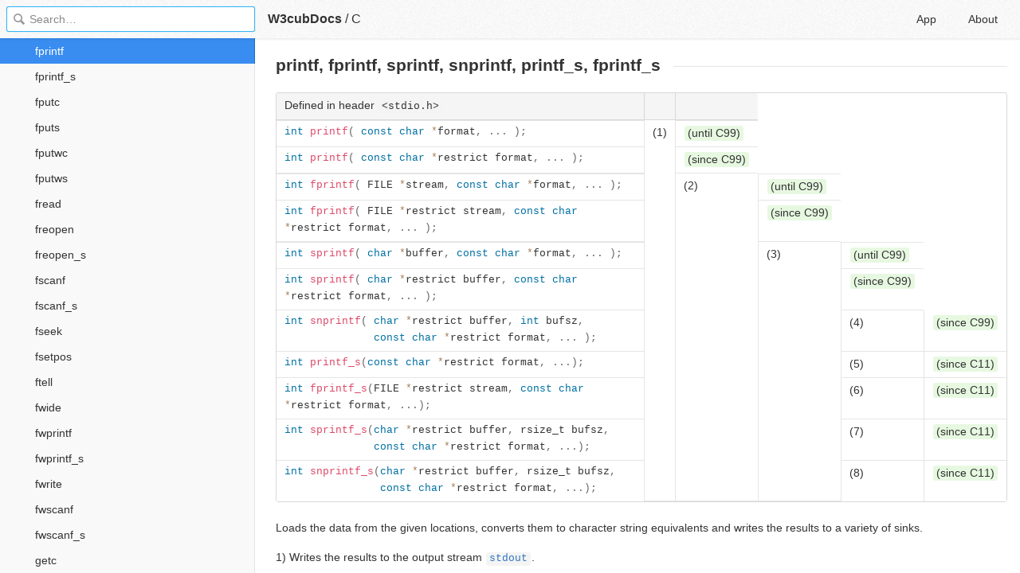

--- FILE ---
content_type: text/html; charset=utf-8
request_url: https://docs2.w3cub.com/c/io/fprintf/
body_size: 7433
content:

<!DOCTYPE HTML>

<html lang="en">

<head>
  <meta charset="utf-8">
  <title>Fprintf - C - W3cubDocs</title>
  
  <meta name="description" content=" Loads the data from the given locations, converts them to character string equivalents and writes the results to a variety of sinks. ">
  <meta name="keywords" content="printf, fprintf, sprintf, snprintf, s, -, c">
  <meta name="HandheldFriendly" content="True">
  <meta name="MobileOptimized" content="320">
  <meta name="viewport" content="width=device-width, initial-scale=1">
  <meta name="mobile-web-app-capable" content="yes">
  
  <link rel="canonical" href="https://docs.w3cub.com/c/io/fprintf/">
  <link href="/favicon.png" rel="icon">
  <link type="text/css" rel="stylesheet" href="/assets/application-e0f881b0fce8cbe96f33dadc355b7159d5d2912911231446d60eb8f9caffa802.css">
  <script type="text/javascript" src="/assets/application-8fc46316434047265cd383f02b8e7f434ed7dec4a59f920dd633deef8d488d1b.js"></script>
  <script src="/json/c.js"></script>
  
  <script type="text/javascript">
    var _gaq = _gaq || [];
    _gaq.push(['_setAccount', 'UA-71174418-1']);
    _gaq.push(['_trackPageview']);

    (function() {
      var ga = document.createElement('script'); ga.type = 'text/javascript'; ga.async = true;
      ga.src = ('https:' == document.location.protocol ? 'https://ssl' : 'http://www') + '.google-analytics.com/ga.js';
      var s = document.getElementsByTagName('script')[0]; s.parentNode.insertBefore(ga, s);
    })();
  </script>


</head>

<body>
	<div class="_app">
	<header class="_header">
  
  <form class="_search">
    <input type="search" class="_search-input" placeholder="Search&hellip;" autocomplete="off" autocapitalize="off" autocorrect="off" spellcheck="false" maxlength="20">
    <a class="_search-clear"></a>
    <div class="_search-tag"></div>
  </form>
  
  <a class="_home-link" href="/" ></a>
  <a class="_menu-link"></a>
  <h1 class="_logo">
    <a href="/" class="_nav-link" title="API Documentation Browser">W3cubDocs</a>
  </h1>
  
  <span class="_logo-sub-nav">/</span><span class="_logo-sub-nav"><a href="/c/" class="_nav-link" title="" style="margin-left:0;">C</a></span>
  
  <nav class="_nav">
    <a href="/app/" class="_nav-link ">App</a>
    <a href="/about/" class="_nav-link ">About</a>
  </nav>
</header>
	<section class="_sidebar">
		<div class="_list">
			
		</div>
	</section>
	<section class="_container ">
		<div class="_content">
			<div class="_page _c">
				
<h1 id="firstHeading" class="firstHeading">printf, fprintf, sprintf, snprintf, printf_s, fprintf_s</h1>            <table class="t-dcl-begin"> <tr class="t-dsc-header"> <th> Defined in header <code>&lt;stdio.h&gt;</code> </th> <th> </th> <th> </th> </tr>  <tr class="t-dcl-rev-aux"> <td></td> <td rowspan="142">(1)</td> <td></td> </tr> <tr class="t-dcl t-until-c99"> <td> <pre data-language="c">​int printf( const char *format, ... );​</pre>
</td>  <td> <span class="t-mark">(until C99)</span> </td> </tr> <tr class="t-dcl t-since-c99"> <td> <pre data-language="c">​int printf( const char *restrict format, ... );​</pre>
</td>  <td> <span class="t-mark-rev t-since-c99">(since C99)</span> </td> </tr>   <tr class="t-dcl-rev-aux"> <td></td> <td rowspan="142">(2)</td> <td></td> </tr> <tr class="t-dcl t-until-c99"> <td> <pre data-language="c">int fprintf( FILE *stream, const char *format, ... );</pre>
</td>  <td> <span class="t-mark">(until C99)</span> </td> </tr> <tr class="t-dcl t-since-c99"> <td> <pre data-language="c">int fprintf( FILE *restrict stream, const char *restrict format, ... );</pre>
</td>  <td> <span class="t-mark-rev t-since-c99">(since C99)</span> </td> </tr>   <tr class="t-dcl-rev-aux"> <td></td> <td rowspan="142">(3)</td> <td></td> </tr> <tr class="t-dcl t-until-c99"> <td> <pre data-language="c">int sprintf( char *buffer, const char *format, ... );</pre>
</td>  <td> <span class="t-mark">(until C99)</span> </td> </tr> <tr class="t-dcl t-since-c99"> <td> <pre data-language="c">int sprintf( char *restrict buffer, const char *restrict format, ... );</pre>
</td>  <td> <span class="t-mark-rev t-since-c99">(since C99)</span> </td> </tr>  <tr class="t-dcl t-since-c99"> <td> <pre data-language="c">int snprintf( char *restrict buffer, int bufsz, 
              const char *restrict format, ... );</pre>
</td> <td> (4) </td> <td> <span class="t-mark-rev t-since-c99">(since C99)</span> </td> </tr> <tr class="t-dcl t-since-c11"> <td> <pre data-language="c">int printf_s(const char *restrict format, ...);</pre>
</td> <td> (5) </td> <td> <span class="t-mark-rev t-since-c11">(since C11)</span> </td> </tr> <tr class="t-dcl t-since-c11"> <td> <pre data-language="c">int fprintf_s(FILE *restrict stream, const char *restrict format, ...);</pre>
</td> <td> (6) </td> <td> <span class="t-mark-rev t-since-c11">(since C11)</span> </td> </tr> <tr class="t-dcl t-since-c11"> <td> <pre data-language="c">int sprintf_s(char *restrict buffer, rsize_t bufsz,
              const char *restrict format, ...);</pre>
</td> <td> (7) </td> <td> <span class="t-mark-rev t-since-c11">(since C11)</span> </td> </tr> <tr class="t-dcl t-since-c11"> <td> <pre data-language="c">int snprintf_s(char *restrict buffer, rsize_t bufsz,
               const char *restrict format, ...);</pre>
</td> <td> (8) </td> <td> <span class="t-mark-rev t-since-c11">(since C11)</span> </td> </tr>  </table> <p>Loads the data from the given locations, converts them to character string equivalents and writes the results to a variety of sinks.</p>
<div class="t-li1">
<span class="t-li">1)</span> Writes the results to the output stream <code><a href="../../io/" title="c/io">stdout</a></code>.</div> <div class="t-li1">
<span class="t-li">2)</span> Writes the results to the output stream <code>stream</code>.</div> <div class="t-li1">
<span class="t-li">3)</span> Writes the results to a character string <code>buffer</code>. The behavior is undefined if the string to be written (plus the terminating null character) exceeds the size of the array pointed to by <code>buffer</code>.</div> <div class="t-li1">
<span class="t-li">4)</span> Writes the results to a character string <code>buffer</code>. At most <code>bufsz</code> - 1 characters are written. The resulting character string will be terminated with a null character, unless <code>bufsz</code> is zero. If <code>bufsz</code> is zero, nothing is written and <code>buffer</code> may be a null pointer, however the return value (number of bytes that would be written) is still calculated and returned.</div> <div class="t-li1">
<span class="t-li">5-8)</span> Same as <span class="t-v">(1-4)</span>, except that the following errors are detected at runtime and call the currently installed <a href="../../error/set_constraint_handler_s/" title="c/error/set constraint handler s">constraint handler</a> function: <dl>
<dd>
<ul>
<li> the conversion specifier <code>%n</code> is present in <code>format</code> </li>
<li> any of the arguments corresponding to <code>%s</code> is a null pointer </li>
<li> <code>format</code> or <code>buffer</code> is a null pointer </li>
<li> <code>bufsz</code> is zero or greater than <code>RSIZE_MAX</code> </li>
<li> encoding errors occur in any of string and character conversion specifiers </li>
<li> (for <code>sprintf_s</code> only), the string to be stored in <code>buffer</code> (including the trailing null) would be exceed <code>bufsz</code> </li>
</ul> </dd>
<dd>As all bounds-checked functions, <code>printf_s</code>, <code>fprintf_s</code>, <code>sprintf_s</code>, and <code>snrintf_s</code> are only guaranteed to be available if <code>__STDC_LIB_EXT1__</code> is defined by the implementation and if the user defines <code>__STDC_WANT_LIB_EXT1__</code> to the integer constant <code>1</code> before including <code>&lt;stdio.h&gt;</code>.</dd>
</dl>
</div> <h3 id="Parameters">Parameters</h3> <table class="t-par-begin"> <tr class="t-par"> <td> stream </td> <td> - </td> <td> output file stream to write to </td>
</tr> <tr class="t-par"> <td> buffer </td> <td> - </td> <td> pointer to a character string to write to </td>
</tr> <tr class="t-par"> <td> bufsz </td> <td> - </td> <td> up to bufsz - 1 characters may be written, plus the null terminator </td>
</tr> <tr class="t-par"> <td> format </td> <td> - </td> <td> pointer to a null-terminated multibyte string specifying how to interpret the data. <p>The format string consists of ordinary multibyte characters (except <code>%</code>), which are copied unchanged into the output stream, and conversion specifications. Each conversion specification has the following format:</p>
<ul>
<li> introductory <code>%</code> character </li>
<li> <span class="t-mark">(optional)</span> one or more flags that modify the behavior of the conversion: </li>
<ul>
<li> <code>-</code>: the result of the conversion is left-justified within the field (by default it is right-justified) </li>
<li> <code>+</code>: the sign of signed conversions is always prepended to the result of the conversion (by default the result is preceded by minus only when it is negative) </li>
<li> <i>space</i>: if the result of a signed conversion does not start with a sign character, or is empty, space is prepended to the result. It is ignored if <code>+</code> flag is present. </li>
<li> <code>#</code> : <i>alternative form</i> of the conversion is performed. See the table below for exact effects otherwise the behavior is undefined. </li>
<li> <code>0</code> : for integer and floating point number conversions, leading zeros are used to pad the field instead of <i>space</i> characters. For integer numbers it is ignored if the precision is explicitly specified. For other conversions using this flag results in undefined behavior. It is ignored if <code>-</code> flag is present. </li>
</ul>
<li> <span class="t-mark">(optional)</span> integer value or <code>*</code> that specifies minimum field width. The result is padded with <i>space</i> characters (by default), if required, on the left when right-justified, or on the right if left-justified. In the case when <code>*</code> is used, the width is specified by an additional argument of type <code>int</code>. If the value of the argument is negative, it results with the <code>-</code> flag specified and positive field width. (Note: This is the minimum width: The value is never truncated.) </li>
<ul>
<li> <span class="t-mark">(optional)</span> <code>.</code> followed by integer number or <code>*</code>, or neither that specifies <i>precision</i> of the conversion. In the case when <code>*</code> is used, the <i>precision</i> is specified by an additional argument of type <code>int</code>. If the value of this argument is negative, it is ignored. If neither a number nor <code>*</code> is used, the precision is taken as zero. See the table below for exact effects of <i>precision</i>. </li>
<li> <span class="t-mark">(optional)</span> <i>length modifier</i> that specifies the size of the argument </li>
<li> conversion format specifier </li>
</ul>
</ul>        <p>The following format specifiers are available:</p>
<table class="wikitable"> <tr> <th rowspan="1"> Conversion<br> specifier </th> <th rowspan="1"> Explanation </th> <th colspan="9"> Argument type </th>
</tr> <tr> <th colspan="2"> length modifier </th> <th> <code>hh</code> <p><span class="t-mark-rev t-since-c99">(C99)</span>.</p>
</th> <th> <code>h</code> </th> <th> (none) </th> <th> <code>l</code> </th> <th> <code>ll</code> <p><span class="t-mark-rev t-since-c99">(C99)</span>.</p>
</th> <th> <code>j</code> <p><span class="t-mark-rev t-since-c99">(C99)</span>.</p>
</th> <th> <code>z</code> <p><span class="t-mark-rev t-since-c99">(C99)</span>.</p>
</th> <th> <code>t</code> <p><span class="t-mark-rev t-since-c99">(C99)</span>.</p>
</th> <th> <code>L</code> </th>
</tr> <tr> <th> <code>%</code> </th> <td> writes literal <code>%</code>. The full conversion specification must be <code>%%</code>. </td> <td class="table-na"> <small>N/A</small> </td> <td class="table-na"> <small>N/A</small> </td> <td class="table-na"> <small>N/A</small> </td> <td class="table-na"> <small>N/A</small> </td> <td class="table-na"> <small>N/A</small> </td> <td class="table-na"> <small>N/A</small> </td> <td class="table-na"> <small>N/A</small> </td> <td class="table-na"> <small>N/A</small> </td> <td class="table-na"> <small>N/A</small> </td>
</tr> <tr> <th> <code>c</code> </th> <td>  writes a <b>single character</b>.  <p>The argument is first converted to <code>unsigned char</code>. If the <b>l</b> modifier is used, the argument is first converted to a character string as if by <b>%ls</b> with a <code>wchar_t[2]</code> argument.</p>
</td> <td class="table-na"> <small>N/A</small> </td> <td class="table-na"> <small>N/A</small> </td> <td> <div><code>int</code></div> </td> <td> <div><code>wint_t</code></div> </td> <td class="table-na"> <small>N/A</small> </td> <td class="table-na"> <small>N/A</small> </td> <td class="table-na"> <small>N/A</small> </td> <td class="table-na"> <small>N/A</small> </td> <td class="table-na"> <small>N/A</small> </td>
</tr> <tr> <th> <code>s</code> </th> <td>  writes a <b>character string</b>  <p>The argument must be a pointer to the initial element of an array of characters. <i>Precision</i> specifies the maximum number of bytes to be written. If <i>Precision</i> is not specified, writes every byte up to and not including the first null terminator. If the <b>l</b> specifier is used, the argument must be a pointer to the initial element of an array of <code>wchar_t</code>, which is converted to char array as if by a call to <code><a href="../../string/multibyte/wcrtomb/" title="c/string/multibyte/wcrtomb">wcrtomb</a></code> with zero-initialized conversion state.</p>
</td> <td class="table-na"> <small>N/A</small> </td> <td class="table-na"> <small>N/A</small> </td> <td> <div><code>char*</code></div> </td> <td> <div><code>wchar_t*</code></div> </td> <td class="table-na"> <small>N/A</small> </td> <td class="table-na"> <small>N/A</small> </td> <td class="table-na"> <small>N/A</small> </td> <td class="table-na"> <small>N/A</small> </td> <td class="table-na"> <small>N/A</small> </td>
</tr> <tr> <th> <code>d</code><br> <code>i</code> </th> <td> converts a <b>signed integer</b> into decimal representation <i>[-]dddd</i>.  <p><i>Precision</i> specifies the minimum number of digits to appear. The default precision is <code>1</code>.<br> If both the converted value and the precision are <code>​0​</code> the conversion results in no characters.</p>
</td> <td rowspan="1"> <div><code>signed char</code></div> </td> <td rowspan="1"> <div><code>short</code></div> </td> <td rowspan="1"> <div><code>int</code></div> </td> <td rowspan="1"> <div><code>long</code></div> </td> <td rowspan="1"> <div><code>long long</code></div> </td> <td rowspan="1"> <div><code><a href="../../types/integer/"><span class="kw118">intmax_t</span></a></code></div> </td> <td rowspan="1"> <div>signed <code><a href="../../types/size_t/"><span class="kw100">size_t</span></a></code>
</div> </td> <td rowspan="1"> <div><code><a href="../../types/ptrdiff_t/"><span class="kw101">ptrdiff_t</span></a></code></div> </td> <td class="table-na"> <small>N/A</small> </td>
</tr> <tr> <th> <code>o</code> </th> <td> converts a <b>unsigned integer</b> into octal representation <i>oooo</i>.  <p><i>Precision</i> specifies the minimum number of digits to appear. The default precision is <code>1</code>. If both the converted value and the precision are <code>​0​</code> the conversion results in no characters. In the <i>alternative implementation</i> precision is increased if necessary, to write one leading zero. In that case if both the converted value and the precision are <code>​0​</code>, single <code>​0​</code> is written.</p>
</td> <td rowspan="3"> <div><code>unsigned char</code></div> </td> <td rowspan="3"> <div><code>unsigned short</code></div> </td> <td rowspan="3"> <div><code>unsigned int</code></div> </td> <td rowspan="3"> <div><code>unsigned long</code></div> </td> <td rowspan="3"> <div><code>unsigned long long</code></div> </td> <td rowspan="3"> <div><code><a href="../../types/integer/"><span class="kw132">uintmax_t</span></a></code></div> </td> <td rowspan="3"> <div><code><a href="../../types/size_t/"><span class="kw100">size_t</span></a></code></div> </td> <td rowspan="3"> <div>unsigned version of <code><a href="../../types/ptrdiff_t/"><span class="kw101">ptrdiff_t</span></a></code>
</div> </td> <td class="table-na"> <small>N/A</small> </td>
</tr> <tr> <th> <code>x</code><br> <code>X</code> </th> <td> converts an <b>unsigned integer</b> into hexadecimal representation <i>hhhh</i>.  <p>For the <code>x</code> conversion letters <code>abcdef</code> are used.<br> For the <code>X</code> conversion letters <code>ABCDEF</code> are used.<br> <i>Precision</i> specifies the minimum number of digits to appear. The default precision is <code>1</code>. If both the converted value and the precision are <code>​0​</code> the conversion results in no characters. In the <i>alternative implementation</i> <code>0x</code> or <code>0X</code> is prefixed to results if the converted value is nonzero.</p>
</td> <td class="table-na"> <small>N/A</small> </td>
</tr> <tr> <th> <code>u</code> </th> <td> converts an <b>unsigned integer</b> into decimal representation <i>dddd</i>.  <p><i>Precision</i> specifies the minimum number of digits to appear. The default precision is <code>1</code>. If both the converted value and the precision are <code>​0​</code> the conversion results in no characters.</p>
</td> <td class="table-na"> <small>N/A</small> </td>
</tr> <tr> <th> <code>f</code><br> <code>F</code> </th> <td> converts <b>floating-point number</b> to the decimal notation in the style <i>[-]ddd.ddd</i>.  <p><i>Precision</i> specifies the minimum number of digits to appear after the decimal point character. The default precision is <code>6</code>. In the <i>alternative implementation</i> decimal point character is written even if no digits follow it. For infinity and not-a-number conversion style see notes.</p>
</td> <td class="table-na"> <small>N/A</small> </td> <td class="table-na"> <small>N/A</small> </td> <td rowspan="4"> <div><code>double</code></div> </td> <td rowspan="4"> <div>
<code>double</code> <span class="t-mark-rev t-since-c99">(C99)</span>
</div> </td> <td class="table-na"> <small>N/A</small> </td> <td class="table-na"> <small>N/A</small> </td> <td class="table-na"> <small>N/A</small> </td> <td class="table-na"> <small>N/A</small> </td> <td rowspan="4"> <div><code>long double</code></div> </td>
</tr> <tr> <th> <code>e</code> <br> <code>E</code> </th> <td> converts <b>floating-point number</b> to the decimal exponent notation.  <p>For the <code>e</code> conversion style <i>[-]d.ddd</i><code>e</code><i>±dd</i> is used.<br> For the <code>E</code> conversion style <i>[-]d.ddd</i><code>E</code><i>±dd</i> is used.<br> The exponent contains at least two digits, more digits are used only if necessary. If the value is <code>​0​</code>, the exponent is also <code>​0​</code>. <i>Precision</i> specifies the minimum number of digits to appear after the decimal point character. The default precision is <code>6</code>. In the <i>alternative implementation</i> decimal point character is written even if no digits follow it. For infinity and not-a-number conversion style see notes.</p>
</td> <td class="table-na"> <small>N/A</small> </td> <td class="table-na"> <small>N/A</small> </td> <td class="table-na"> <small>N/A</small> </td> <td class="table-na"> <small>N/A</small> </td> <td class="table-na"> <small>N/A</small> </td> <td class="table-na"> <small>N/A</small> </td>
</tr> <tr> <th> <code>a</code> <br> <code>A</code> <p><span class="t-mark-rev t-since-c99">(C99)</span>.</p>
</th> <td> converts <b>floating-point number</b> to the hexadecimal exponent notation.  <p>For the <code>a</code> conversion style <i>[-]</i><code>0x</code><i>h.hhh</i><code>p</code><i>±d</i> is used.<br> For the <code>A</code> conversion style <i>[-]</i><code>0X</code><i>h.hhh</i><code>P</code><i>±d</i> is used.<br> The first hexadecimal digit is <code>0</code> if the argument is not a normalized floating point value. If the value is <code>​0​</code>, the exponent is also <code>​0​</code>. <i>Precision</i> specifies the minimum number of digits to appear after the decimal point character. The default precision is sufficient for exact representation of the value. In the <i>alternative implementation</i> decimal point character is written even if no digits follow it. For infinity and not-a-number conversion style see notes.</p>
</td> <td class="table-na"> <small>N/A</small> </td> <td class="table-na"> <small>N/A</small> </td> <td class="table-na"> <small>N/A</small> </td> <td class="table-na"> <small>N/A</small> </td> <td class="table-na"> <small>N/A</small> </td> <td class="table-na"> <small>N/A</small> </td>
</tr> <tr> <th> <code>g</code> <br> <code>G</code> </th> <td> converts <b>floating-point number</b> to decimal or decimal exponent notation depending on the value and the <i>precision</i>.  <p>For the <code>g</code> conversion style conversion with style <code>e</code> or <code>f</code> will be performed.<br> For the <code>G</code> conversion style conversion with style <code>E</code> or <code>F</code> will be performed.<br> Let <code>P</code> equal the precision if nonzero, <code>6</code> if the precision is not specified, or <code>1</code> if the precision is <code>​0​</code>. Then, if a conversion with style <code>E</code> would have an exponent of <code>X</code>:</p>
<ul>
<li> if <i>P &gt; X ≥ −4</i>, the conversion is with style <code>f</code> or <code>F</code> and precision <i>P − 1 − X</i>. </li>
<li> otherwise, the conversion is with style <code>e</code> or <code>E</code> and precision <i>P − 1</i>. </li>
</ul> <p>Unless <i>alternative representation</i> is requested the trailing zeros are removed, also the decimal point character is removed if no fractional part is left. For infinity and not-a-number conversion style see notes.</p>
</td> <td class="table-na"> <small>N/A</small> </td> <td class="table-na"> <small>N/A</small> </td> <td class="table-na"> <small>N/A</small> </td> <td class="table-na"> <small>N/A</small> </td> <td class="table-na"> <small>N/A</small> </td> <td class="table-na"> <small>N/A</small> </td>
</tr> <tr> <th> <code>n</code> </th> <td> returns the <b>number of characters written</b> so far by this call to the function.  <p>The result is <i>written</i> to the value pointed to by the argument. The specification may not contain any <i>flag</i>, <i>field width</i>, or <i>precision</i>.</p>
</td> <td> <div><code>signed char*</code></div> </td> <td> <div><code>short*</code></div> </td> <td> <div><code>int*</code></div> </td> <td> <div><code>long*</code></div> </td> <td> <div><code>long long*</code></div> </td> <td> <div><code><a href="../../types/integer/"><span class="kw118">intmax_t</span></a><span class="sy2">*</span></code></div> </td> <td> <div>signed <code><a href="../../types/size_t/"><span class="kw100">size_t</span></a><span class="sy2">*</span></code>
</div> </td> <td> <div><code><a href="../../types/ptrdiff_t/"><span class="kw101">ptrdiff_t</span></a><span class="sy2">*</span></code></div> </td> <td class="table-na"> <small>N/A</small> </td>
</tr> <tr> <th> <code>p</code> </th> <td> writes an implementation defined character sequence defining a <b>pointer</b>. </td> <td class="table-na"> <small>N/A</small> </td> <td class="table-na"> <small>N/A</small> </td> <td> <code>void*</code> </td> <td class="table-na"> <small>N/A</small> </td> <td class="table-na"> <small>N/A</small> </td> <td class="table-na"> <small>N/A</small> </td> <td class="table-na"> <small>N/A</small> </td> <td class="table-na"> <small>N/A</small> </td> <td class="table-na"> <small>N/A</small> </td>
</tr>
</table> <p>The floating point conversion functions convert infinity to <code>inf</code> or <code>infinity</code>. Which one is used is implementation defined.</p>
<p>Not-a-number is converted to <code>nan</code> or <code>nan(<i>char_sequence</i>)</code>. Which one is used is implementation defined.</p>
<p>The conversions <code>F</code>, <code>E</code>, <code>G</code>, <code>A</code> output <code>INF</code>, <code>INFINITY</code>, <code>NAN</code> instead.</p>
<p>Even though <code>%c</code> expects <code>int</code> argument, it is safe to pass a <code>char</code> because of the integer promotion that takes place when a variadic function is called.</p>
<p>The correct conversion specifications for the fixed-width character types (<code><a href="../../types/integer/" title="c/types/integer">int8_t</a></code>, etc) are defined in the header <a href="../../types/integer/" title="c/types/integer">&lt;inttypes.h&gt;</a> (although <code><a href="../../types/integer/" title="c/types/integer">PRIdMAX</a></code>, <code><a href="../../types/integer/" title="c/types/integer">PRIuMAX</a></code>, etc is synonymous with <code>%jd</code>, <code>%ju</code>, etc).</p>
<p>The memory-writing conversion specifier <code>%n</code> is a common target of security exploits where format strings depend on user input and is not supported by the bounds-checked <code>printf_s</code> family of functions.</p>
<p>There is a <a href="../../language/eval_order/" title="c/language/eval order">sequence point</a> after the action of each conversion specifier; this permits storing multiple <code>%n</code> results in the same variable or, as an edge case, printing a string modified by an earlier <code>%n</code> within the same call.</p>
<p>If a conversion specification is invalid, the behavior is undefined.</p>
</td>
</tr> <tr class="t-par"> <td> ... </td> <td> - </td> <td> arguments specifying data to print </td>
</tr>
</table> <h3 id="Return_value">Return value</h3> <div class="t-li1">
<span class="t-li">1,2)</span> number of characters transmitted to the output stream or negative value if an output error or an encoding error (for string and character conversion specifiers) occurred</div> <div class="t-li1">
<span class="t-li">3)</span> number of characters written to <code>buffer</code> (not counting the terminating null character), or a negative value if an encoding error (for string and character conversion specifiers) occurred</div> <div class="t-li1">
<span class="t-li">4)</span> number of characters (not including the terminating null character) which would have been written to <code>buffer</code> if <code>bufsz</code> was ignored, or a negative value if an encoding error (for string and character conversion specifiers) occurred</div> <div class="t-li1">
<span class="t-li">5,6)</span> number of characters transmitted to the output stream or negative value if an output error, a runtime constrants violation error, or an encoding error occurred.</div> <div class="t-li1">
<span class="t-li">7)</span> number of characters written to <code>buffer</code>, not counting the null character (which is always written as long as <code>buffer</code> is not a null pointer and <code>bufsz</code> is not zero and not greater than <code>RSIZE_MAX</code>), or zero on runtime constraint violations, and negative value on encoding errors</div> <div class="t-li1">
<span class="t-li">8)</span> number of characters not including the terminating null character (which is always written as long as <code>buffer</code> is not a null pointer and <code>bufsz</code> is not zero and not greater than <code>RSIZE_MAX</code>), which would have been written to <code>buffer</code> if <code>bufsz</code> was ignored, or a negative value if a runtime constraints violation or an encoding error occurred</div> <h3 id="Notes">Notes</h3> <p>The C standard and <a rel="nofollow" class="external text" href="http://pubs.opengroup.org/onlinepubs/9699919799/functions/fprintf.html" target="_blank">POSIX</a> specify that the behavior of <code>sprintf</code> and its variants is undefined when an argument overlaps with the destination buffer. Example:</p>
<div class="c source-c"><pre data-language="c">sprintf(dst, "%s and %s", dst, t); // &lt;- broken: undefined behavior</pre></div> <p><a rel="nofollow" class="external text" href="http://pubs.opengroup.org/onlinepubs/9699919799/functions/fprintf.html" target="_blank">POSIX specifies</a> that <code><a href="../../error/errno/" title="c/error/errno">errno</a></code> is set on error. It also specifies additional conversion specifications, most notably support for argument reordering (<code>n$</code> immediately after <code>%</code> indicates <code>n</code>'th argument).</p>
<p>Calling <code>snprintf</code> with zero <code>bufsz</code> and null pointer for <code>buffer</code> is useful to determine the necessary buffer size to contain the output:</p>
<div class="c source-c"><pre data-language="c">const char *fmt = "sqrt(2) = %f";
int sz = snprintf(NULL, 0, fmt, sqrt(2));
char buf[sz + 1]; // note +1 for terminating null byte
snprintf(buf, sizeof buf, fmt, sqrt(2));</pre></div> <p><code>snprintf_s</code>, just like <code>snprintf</code>, but unlike <code>sprintf_s</code>, will truncate the output to fit in <code>bufsz-1</code>.</p>
<h3 id="Example">Example</h3> <div class="t-example"> <div class="c source-c"><pre data-language="c">#include &lt;stdio.h&gt;
 
int main(void)
{
    printf("Strings:\n");
    const char* s = "Hello";
    printf("\t.%10s.\n\t.%-10s.\n\t.%*s.\n", s, s, 10, s);
 
    printf("Characters:\t%c %%\n", 65);
 
    printf("Integers\n");
    printf("Decimal:\t%i %d %.6i %i %.0i %+i %u\n", 1, 2, 3, 0, 0, 4, -1);
    printf("Hexadecimal:\t%x %x %X %#x\n", 5, 10, 10, 6);
    printf("Octal:\t%o %#o %#o\n", 10, 10, 4);
 
    printf("Floating point\n");
    printf("Rounding:\t%f %.0f %.32f\n", 1.5, 1.5, 1.3);
    printf("Padding:\t%05.2f %.2f %5.2f\n", 1.5, 1.5, 1.5);
    printf("Scientific:\t%E %e\n", 1.5, 1.5);
    printf("Hexadecimal:\t%a %A\n", 1.5, 1.5);
}</pre></div> <p>Output:</p>
<div class="text source-text"><pre data-language="c">Strings:
    .     Hello.
    .Hello     .
    .     Hello.
Characters:     A %
Integers
Decimal:        1 2 000003 0  +4 4294967295
Hexadecimal:    5 a A 0x6
Octal:          12 012 04
Floating point
Rounding:       1.500000 2 1.30000000000000004440892098500626
Padding:        01.50 1.50  1.50
Scientific:     1.500000E+00 1.500000e+00
Hexadecimal:    0x1.8p+0 0X1.8P+0</pre></div> </div> <h3 id="References">References</h3>  <ul>
<li> C11 standard (ISO/IEC 9899:2011): </li>
<ul>
<li> 7.21.6.1 The fprintf function (p: 309-316) </li>
<li> 7.21.6.3 The printf function (p: 324) </li>
<li> 7.21.6.5 The snprintf function (p: 325) </li>
<li> 7.21.6.6 The sprintf function (p: 325-326) </li>
<li> K.3.5.3.1 The fprintf_s function (p: 591) </li>
<li> K.3.5.3.3 The printf_s function (p: 593-594) </li>
<li> K.3.5.3.5 The snprintf_s function (p: 594-595) </li>
<li> K.3.5.3.6 The sprintf_s function (p: 595-596) </li>
</ul>
<li> C99 standard (ISO/IEC 9899:1999): </li>
<ul>
<li> 7.19.6.1 The fprintf function (p: 274-282) </li>
<li> 7.19.6.3 The printf function (p: 290) </li>
<li> 7.19.6.5 The snprintf function (p: 290-291) </li>
<li> 7.19.6.6 The sprintf function (p: 291) </li>
</ul>
<li> C89/C90 standard (ISO/IEC 9899:1990): </li>
<ul>
<li> 4.9.6.1 The fprintf function </li>
<li> 4.9.6.3 The printf function </li>
<li> 4.9.6.5 The sprintf function </li>
</ul>
</ul>                     <h3 id="See_also">See also</h3> <table class="t-dsc-begin"> <tr class="t-dsc"> <td> <div><a href="../fwprintf/" title="c/io/fwprintf"> <span class="t-lines"><span>wprintf</span><span>fwprintf</span><span>swprintf</span><span>wprintf_s</span><span>fwprintf_s</span><span>swprintf_s</span><span>snwprintf_s</span></span></a></div>
<div><span class="t-lines"><span><span class="t-mark-rev t-since-c95">(C95)</span></span><span><span class="t-mark-rev t-since-c95">(C95)</span></span><span><span class="t-mark-rev t-since-c95">(C95)</span></span><span><span class="t-mark-rev t-since-c11">(C11)</span></span><span><span class="t-mark-rev t-since-c11">(C11)</span></span><span><span class="t-mark-rev t-since-c11">(C11)</span></span><span><span class="t-mark-rev t-since-c11">(C11)</span></span></span></div> </td> <td> prints formatted wide character output to <code><a href="../../io/" title="c/io">stdout</a></code>, a file stream or a buffer <br> <span class="t-mark">(function)</span> </td>
</tr> <tr class="t-dsc"> <td> <div><a href="../vfprintf/" title="c/io/vfprintf"> <span class="t-lines"><span>vprintf</span><span>vfprintf</span><span>vsprintf</span><span>vsnprintf</span><span>vprintf_s</span><span>vfprintf_s</span><span>vsprintf_s</span><span>vsnprintf_s</span></span></a></div>
<div><span class="t-lines"><span><span class="t-mark-rev t-since-c99">(C99)</span></span><span><span class="t-mark-rev t-since-c11">(C11)</span></span><span><span class="t-mark-rev t-since-c11">(C11)</span></span><span><span class="t-mark-rev t-since-c11">(C11)</span></span><span><span class="t-mark-rev t-since-c11">(C11)</span></span></span></div> </td> <td> prints formatted output to <code><a href="../../io/" title="c/io">stdout</a></code>, a file stream or a buffer<br> using variable argument list <br> <span class="t-mark">(function)</span> </td>
</tr> <tr class="t-dsc"> <td> <div><a href="../fputs/" title="c/io/fputs"> <span class="t-lines"><span>fputs</span></span></a></div> </td> <td> writes a character string to a file stream <br> <span class="t-mark">(function)</span> </td>
</tr> <tr class="t-dsc"> <td> <div><a href="../fscanf/" title="c/io/fscanf"> <span class="t-lines"><span>scanf</span><span>fscanf</span><span>sscanf</span><span>scanf_s</span><span>fscanf_s</span><span>sscanf_s</span></span></a></div>
<div><span class="t-lines"><span><span class="t-mark-rev t-since-c11">(C11)</span></span><span><span class="t-mark-rev t-since-c11">(C11)</span></span><span><span class="t-mark-rev t-since-c11">(C11)</span></span></span></div> </td> <td> reads formatted input from <code><a href="../../io/" title="c/io">stdin</a></code>, a file stream or a buffer <br> <span class="t-mark">(function)</span> </td>
</tr> <tr class="t-dsc"> <td colspan="2"> <span><a href="http://en.cppreference.com/w/cpp/io/c/printf.html" title="cpp/io/c/fprintf" target="_blank">C++ documentation</a></span> for <code>printf, fprintf, sprintf, snprintf</code> </td>
</tr> </table>            <div class="_attribution">
  <p class="_attribution-p">
    © cppreference.com<br>Licensed under the Creative Commons Attribution-ShareAlike Unported License v3.0.<br>
    <a href="http://en.cppreference.com/w/c/io/fprintf" class="_attribution-link" target="_blank">http://en.cppreference.com/w/c/io/fprintf</a>
  </p>
</div>

			</div>
		</div>
	</section>

	</div>
	<svg style="display:none">
		<symbol id="icon-dir"><svg viewBox="0 0 20 20"><path d="M15 10c0 .3-.305.515-.305.515l-8.56 5.303c-.625.41-1.135.106-1.135-.67V4.853c0-.777.51-1.078 1.135-.67l8.56 5.305S15 9.702 15 10z"/></svg></symbol>
	  </svg>
</body>
</html>


--- FILE ---
content_type: text/html; charset=utf-8
request_url: https://www.google.com/recaptcha/api2/aframe
body_size: 265
content:
<!DOCTYPE HTML><html><head><meta http-equiv="content-type" content="text/html; charset=UTF-8"></head><body><script nonce="t2L0z2ksgcsV796YK176NA">/** Anti-fraud and anti-abuse applications only. See google.com/recaptcha */ try{var clients={'sodar':'https://pagead2.googlesyndication.com/pagead/sodar?'};window.addEventListener("message",function(a){try{if(a.source===window.parent){var b=JSON.parse(a.data);var c=clients[b['id']];if(c){var d=document.createElement('img');d.src=c+b['params']+'&rc='+(localStorage.getItem("rc::a")?sessionStorage.getItem("rc::b"):"");window.document.body.appendChild(d);sessionStorage.setItem("rc::e",parseInt(sessionStorage.getItem("rc::e")||0)+1);localStorage.setItem("rc::h",'1768960433673');}}}catch(b){}});window.parent.postMessage("_grecaptcha_ready", "*");}catch(b){}</script></body></html>

--- FILE ---
content_type: application/javascript; charset=utf-8
request_url: https://docs2.w3cub.com/json/c.js
body_size: 7148
content:
app.DOC = {"name":"C","slug":"c","type":"c","mtime":1492960424,"db_size":3712199};
app.INDEXDOC = {"entries":[{"name":"#define directive","path":"preprocessor/replace/","type":"C language"},{"name":"#elif directive","path":"preprocessor/conditional/","type":"C language"},{"name":"#else directive","path":"preprocessor/conditional/","type":"C language"},{"name":"#endif directive","path":"preprocessor/conditional/","type":"C language"},{"name":"#error directive","path":"preprocessor/error/","type":"C language"},{"name":"#if directive","path":"preprocessor/conditional/","type":"C language"},{"name":"#ifdef directive","path":"preprocessor/conditional/","type":"C language"},{"name":"#ifndef directive","path":"preprocessor/conditional/","type":"C language"},{"name":"#include directive","path":"preprocessor/include/","type":"C language"},{"name":"#line directive","path":"preprocessor/line/","type":"C language"},{"name":"#pragma directive","path":"preprocessor/impl/","type":"C language"},{"name":"abort","path":"program/abort/","type":"Program support"},{"name":"abort_handler_s","path":"error/abort_handler_s/","type":"Error handling"},{"name":"abs","path":"numeric/math/abs/","type":"Numerics"},{"name":"acos","path":"numeric/math/acos/","type":"Numerics"},{"name":"acosf","path":"numeric/math/acos/","type":"Numerics"},{"name":"acosh","path":"numeric/math/acosh/","type":"Numerics"},{"name":"acoshf","path":"numeric/math/acosh/","type":"Numerics"},{"name":"acoshl","path":"numeric/math/acosh/","type":"Numerics"},{"name":"acosl","path":"numeric/math/acos/","type":"Numerics"},{"name":"Algorithms","path":"algorithm/","type":"Algorithms"},{"name":"alignas","path":"language/alignas/","type":"C language"},{"name":"aligned_alloc","path":"memory/aligned_alloc/","type":"Dynamic memory management"},{"name":"Alternative operators and tokens","path":"language/operator_alternative/","type":"C language"},{"name":"Analyzability","path":"language/analyzability/","type":"C language"},{"name":"Arithmetic operators","path":"language/operator_arithmetic/","type":"C language"},{"name":"Arithmetic types","path":"language/arithmetic_types/","type":"C language"},{"name":"Array declaration","path":"language/array/","type":"C language"},{"name":"Array initialization","path":"language/array_initialization/","type":"C language"},{"name":"ASCII Chart","path":"language/ascii/","type":"C language"},{"name":"asctime","path":"chrono/asctime/","type":"Date and time"},{"name":"asctime_s","path":"chrono/asctime/","type":"Date and time"},{"name":"asin","path":"numeric/math/asin/","type":"Numerics"},{"name":"asinf","path":"numeric/math/asin/","type":"Numerics"},{"name":"asinh","path":"numeric/math/asinh/","type":"Numerics"},{"name":"asinhf","path":"numeric/math/asinh/","type":"Numerics"},{"name":"asinhl","path":"numeric/math/asinh/","type":"Numerics"},{"name":"asinl","path":"numeric/math/asin/","type":"Numerics"},{"name":"assert","path":"error/assert/","type":"Error handling"},{"name":"Assignment operators","path":"language/operator_assignment/","type":"C language"},{"name":"atan","path":"numeric/math/atan/","type":"Numerics"},{"name":"atan2","path":"numeric/math/atan2/","type":"Numerics"},{"name":"atan2f","path":"numeric/math/atan2/","type":"Numerics"},{"name":"atan2l","path":"numeric/math/atan2/","type":"Numerics"},{"name":"atanf","path":"numeric/math/atan/","type":"Numerics"},{"name":"atanh","path":"numeric/math/atanh/","type":"Numerics"},{"name":"atanhf","path":"numeric/math/atanh/","type":"Numerics"},{"name":"atanhl","path":"numeric/math/atanh/","type":"Numerics"},{"name":"atanl","path":"numeric/math/atan/","type":"Numerics"},{"name":"atexit","path":"program/atexit/","type":"Program support"},{"name":"atof","path":"string/byte/atof/","type":"Strings"},{"name":"atoi","path":"string/byte/atoi/","type":"Strings"},{"name":"atol","path":"string/byte/atoi/","type":"Strings"},{"name":"atoll","path":"string/byte/atoi/","type":"Strings"},{"name":"Atomic operations library","path":"atomic/","type":"Atomic operations"},{"name":"atomic types","path":"language/atomic/","type":"C language"},{"name":"ATOMIC_*_LOCK_FREE","path":"atomic/atomic_lock_free_consts/","type":"Atomic operations"},{"name":"atomic_compare_exchange_strong","path":"atomic/atomic_compare_exchange/","type":"Atomic operations"},{"name":"atomic_compare_exchange_strong_explicit","path":"atomic/atomic_compare_exchange/","type":"Atomic operations"},{"name":"atomic_compare_exchange_weak","path":"atomic/atomic_compare_exchange/","type":"Atomic operations"},{"name":"atomic_compare_exchange_weak_explicit","path":"atomic/atomic_compare_exchange/","type":"Atomic operations"},{"name":"atomic_exchange","path":"atomic/atomic_exchange/","type":"Atomic operations"},{"name":"atomic_exchange_explicit","path":"atomic/atomic_exchange/","type":"Atomic operations"},{"name":"atomic_fetch_add","path":"atomic/atomic_fetch_add/","type":"Atomic operations"},{"name":"atomic_fetch_add_explicit","path":"atomic/atomic_fetch_add/","type":"Atomic operations"},{"name":"atomic_fetch_and","path":"atomic/atomic_fetch_and/","type":"Atomic operations"},{"name":"atomic_fetch_and_explicit","path":"atomic/atomic_fetch_and/","type":"Atomic operations"},{"name":"atomic_fetch_or","path":"atomic/atomic_fetch_or/","type":"Atomic operations"},{"name":"atomic_fetch_or_explicit","path":"atomic/atomic_fetch_or/","type":"Atomic operations"},{"name":"atomic_fetch_sub","path":"atomic/atomic_fetch_sub/","type":"Atomic operations"},{"name":"atomic_fetch_sub_explicit","path":"atomic/atomic_fetch_sub/","type":"Atomic operations"},{"name":"atomic_fetch_xor","path":"atomic/atomic_fetch_xor/","type":"Atomic operations"},{"name":"atomic_fetch_xor_explicit","path":"atomic/atomic_fetch_xor/","type":"Atomic operations"},{"name":"atomic_flag","path":"atomic/atomic_flag/","type":"Atomic operations"},{"name":"atomic_flag_clear","path":"atomic/atomic_flag_clear/","type":"Atomic operations"},{"name":"atomic_flag_clear_explicit","path":"atomic/atomic_flag_clear/","type":"Atomic operations"},{"name":"ATOMIC_FLAG_INIT","path":"atomic/atomic_flag_init/","type":"Atomic operations"},{"name":"atomic_flag_test_and_set","path":"atomic/atomic_flag_test_and_set/","type":"Atomic operations"},{"name":"atomic_flag_test_and_set_explicit","path":"atomic/atomic_flag_test_and_set/","type":"Atomic operations"},{"name":"atomic_init","path":"atomic/atomic_init/","type":"Atomic operations"},{"name":"atomic_is_lock_free","path":"atomic/atomic_is_lock_free/","type":"Atomic operations"},{"name":"atomic_load","path":"atomic/atomic_load/","type":"Atomic operations"},{"name":"atomic_load_explicit","path":"atomic/atomic_load/","type":"Atomic operations"},{"name":"atomic_signal_fence","path":"atomic/atomic_signal_fence/","type":"Atomic operations"},{"name":"atomic_store","path":"atomic/atomic_store/","type":"Atomic operations"},{"name":"atomic_store_explicit","path":"atomic/atomic_store/","type":"Atomic operations"},{"name":"atomic_thread_fence","path":"atomic/atomic_thread_fence/","type":"Atomic operations"},{"name":"ATOMIC_VAR_INIT","path":"atomic/atomic_var_init/","type":"Atomic operations"},{"name":"at_quick_exit","path":"program/at_quick_exit/","type":"Program support"},{"name":"auto","path":"keyword/auto/","type":"C keywords"},{"name":"Basic concepts","path":"language/basic_concepts/","type":"C language"},{"name":"Bit fields","path":"language/bit_field/","type":"C language"},{"name":"Boolean type support library","path":"types/boolean/","type":"Type support"},{"name":"break","path":"keyword/break/","type":"C keywords"},{"name":"break statement","path":"language/break/","type":"C language"},{"name":"bsearch","path":"algorithm/bsearch/","type":"Algorithms"},{"name":"bsearch_s","path":"algorithm/bsearch/","type":"Algorithms"},{"name":"btowc","path":"string/multibyte/btowc/","type":"Strings"},{"name":"C keywords","path":"keyword/","type":"C keywords"},{"name":"C language","path":"language.1/","type":"C language"},{"name":"C memory management library","path":"memory/","type":"Dynamic memory management"},{"name":"C Operator Precedence","path":"language/operator_precedence/","type":"C language"},{"name":"c16rtomb","path":"string/multibyte/c16rtomb/","type":"Strings"},{"name":"c32rtomb","path":"string/multibyte/c32rtomb/","type":"Strings"},{"name":"cabs","path":"numeric/complex/cabs/","type":"Numerics"},{"name":"cabsf","path":"numeric/complex/cabs/","type":"Numerics"},{"name":"cabsl","path":"numeric/complex/cabs/","type":"Numerics"},{"name":"cacos","path":"numeric/complex/cacos/","type":"Numerics"},{"name":"cacosf","path":"numeric/complex/cacos/","type":"Numerics"},{"name":"cacosh","path":"numeric/complex/cacosh/","type":"Numerics"},{"name":"cacoshf","path":"numeric/complex/cacosh/","type":"Numerics"},{"name":"cacoshl","path":"numeric/complex/cacosh/","type":"Numerics"},{"name":"cacosl","path":"numeric/complex/cacos/","type":"Numerics"},{"name":"calloc","path":"memory/calloc/","type":"Dynamic memory management"},{"name":"call_once","path":"thread/once_flag_init/","type":"Thread support"},{"name":"carg","path":"numeric/complex/carg/","type":"Numerics"},{"name":"cargf","path":"numeric/complex/carg/","type":"Numerics"},{"name":"cargl","path":"numeric/complex/carg/","type":"Numerics"},{"name":"case","path":"keyword/case/","type":"C keywords"},{"name":"casin","path":"numeric/complex/casin/","type":"Numerics"},{"name":"casinf","path":"numeric/complex/casin/","type":"Numerics"},{"name":"casinh","path":"numeric/complex/casinh/","type":"Numerics"},{"name":"casinhf","path":"numeric/complex/casinh/","type":"Numerics"},{"name":"casinhl","path":"numeric/complex/casinh/","type":"Numerics"},{"name":"casinl","path":"numeric/complex/casin/","type":"Numerics"},{"name":"cast operator","path":"language/cast/","type":"C language"},{"name":"catan","path":"numeric/complex/catan/","type":"Numerics"},{"name":"catanf","path":"numeric/complex/catan/","type":"Numerics"},{"name":"catanh","path":"numeric/complex/catanh/","type":"Numerics"},{"name":"catanhf","path":"numeric/complex/catanh/","type":"Numerics"},{"name":"catanhl","path":"numeric/complex/catanh/","type":"Numerics"},{"name":"catanl","path":"numeric/complex/catan/","type":"Numerics"},{"name":"cbrt","path":"numeric/math/cbrt/","type":"Numerics"},{"name":"cbrtf","path":"numeric/math/cbrt/","type":"Numerics"},{"name":"cbrtl","path":"numeric/math/cbrt/","type":"Numerics"},{"name":"ccos","path":"numeric/complex/ccos/","type":"Numerics"},{"name":"ccosf","path":"numeric/complex/ccos/","type":"Numerics"},{"name":"ccosh","path":"numeric/complex/ccosh/","type":"Numerics"},{"name":"ccoshf","path":"numeric/complex/ccosh/","type":"Numerics"},{"name":"ccoshl","path":"numeric/complex/ccosh/","type":"Numerics"},{"name":"ccosl","path":"numeric/complex/ccos/","type":"Numerics"},{"name":"ceil","path":"numeric/math/ceil/","type":"Numerics"},{"name":"ceilf","path":"numeric/math/ceil/","type":"Numerics"},{"name":"ceill","path":"numeric/math/ceil/","type":"Numerics"},{"name":"cexp","path":"numeric/complex/cexp/","type":"Numerics"},{"name":"cexpf","path":"numeric/complex/cexp/","type":"Numerics"},{"name":"cexpl","path":"numeric/complex/cexp/","type":"Numerics"},{"name":"char","path":"keyword/char/","type":"C keywords"},{"name":"char16_t","path":"string/multibyte/char16_t/","type":"Strings"},{"name":"char32_t","path":"string/multibyte/char32_t/","type":"Strings"},{"name":"character constant","path":"language/character_constant/","type":"C language"},{"name":"cimag","path":"numeric/complex/cimag/","type":"Numerics"},{"name":"cimagf","path":"numeric/complex/cimag/","type":"Numerics"},{"name":"cimagl","path":"numeric/complex/cimag/","type":"Numerics"},{"name":"clearerr","path":"io/clearerr/","type":"File input/output"},{"name":"clock","path":"chrono/clock/","type":"Date and time"},{"name":"CLOCKS_PER_SEC","path":"chrono/clocks_per_sec/","type":"Date and time"},{"name":"clock_t","path":"chrono/clock_t/","type":"Date and time"},{"name":"clog","path":"numeric/complex/clog/","type":"Numerics"},{"name":"clogf","path":"numeric/complex/clog/","type":"Numerics"},{"name":"clogl","path":"numeric/complex/clog/","type":"Numerics"},{"name":"CMPLX","path":"numeric/complex/cmplx/","type":"Numerics"},{"name":"CMPLXF","path":"numeric/complex/cmplx/","type":"Numerics"},{"name":"CMPLXL","path":"numeric/complex/cmplx/","type":"Numerics"},{"name":"cnd_broadcast","path":"thread/cnd_broadcast/","type":"Thread support"},{"name":"cnd_destroy","path":"thread/cnd_destroy/","type":"Thread support"},{"name":"cnd_init","path":"thread/cnd_init/","type":"Thread support"},{"name":"cnd_signal","path":"thread/cnd_signal/","type":"Thread support"},{"name":"cnd_timedwait","path":"thread/cnd_timedwait/","type":"Thread support"},{"name":"cnd_wait","path":"thread/cnd_wait/","type":"Thread support"},{"name":"Comments","path":"comment/","type":"C language"},{"name":"Common mathematical functions","path":"numeric/math/","type":"Numerics"},{"name":"Comparison operators","path":"language/operator_comparison/","type":"C language"},{"name":"complex","path":"numeric/complex/complex/","type":"Numerics"},{"name":"Complex number arithmetic","path":"numeric/complex/","type":"Numerics"},{"name":"compound literals","path":"language/compound_literal/","type":"C language"},{"name":"Conditional inclusion","path":"preprocessor/conditional/","type":"C language"},{"name":"Conformance","path":"language/conformance/","type":"C language"},{"name":"conj","path":"numeric/complex/conj/","type":"Numerics"},{"name":"conjf","path":"numeric/complex/conj/","type":"Numerics"},{"name":"conjl","path":"numeric/complex/conj/","type":"Numerics"},{"name":"const","path":"keyword/const/","type":"C keywords"},{"name":"const type qualifier","path":"language/const/","type":"C language"},{"name":"Constant expressions","path":"language/constant_expression/","type":"C language"},{"name":"constraint_handler_t","path":"error/set_constraint_handler_s/","type":"Error handling"},{"name":"continue","path":"keyword/continue/","type":"C keywords"},{"name":"continue statement","path":"language/continue/","type":"C language"},{"name":"copysign","path":"numeric/math/copysign/","type":"Numerics"},{"name":"copysignf","path":"numeric/math/copysign/","type":"Numerics"},{"name":"copysignl","path":"numeric/math/copysign/","type":"Numerics"},{"name":"cos","path":"numeric/math/cos/","type":"Numerics"},{"name":"cosf","path":"numeric/math/cos/","type":"Numerics"},{"name":"cosh","path":"numeric/math/cosh/","type":"Numerics"},{"name":"coshf","path":"numeric/math/cosh/","type":"Numerics"},{"name":"coshl","path":"numeric/math/cosh/","type":"Numerics"},{"name":"cosl","path":"numeric/math/cos/","type":"Numerics"},{"name":"cpow","path":"numeric/complex/cpow/","type":"Numerics"},{"name":"cpowf","path":"numeric/complex/cpow/","type":"Numerics"},{"name":"cpowl","path":"numeric/complex/cpow/","type":"Numerics"},{"name":"cproj","path":"numeric/complex/cproj/","type":"Numerics"},{"name":"cprojf","path":"numeric/complex/cproj/","type":"Numerics"},{"name":"cprojl","path":"numeric/complex/cproj/","type":"Numerics"},{"name":"creal","path":"numeric/complex/creal/","type":"Numerics"},{"name":"crealf","path":"numeric/complex/creal/","type":"Numerics"},{"name":"creall","path":"numeric/complex/creal/","type":"Numerics"},{"name":"csin","path":"numeric/complex/csin/","type":"Numerics"},{"name":"csinf","path":"numeric/complex/csin/","type":"Numerics"},{"name":"csinh","path":"numeric/complex/csinh/","type":"Numerics"},{"name":"csinhf","path":"numeric/complex/csinh/","type":"Numerics"},{"name":"csinhl","path":"numeric/complex/csinh/","type":"Numerics"},{"name":"csinl","path":"numeric/complex/csin/","type":"Numerics"},{"name":"csqrt","path":"numeric/complex/csqrt/","type":"Numerics"},{"name":"csqrtf","path":"numeric/complex/csqrt/","type":"Numerics"},{"name":"csqrtl","path":"numeric/complex/csqrt/","type":"Numerics"},{"name":"ctan","path":"numeric/complex/ctan/","type":"Numerics"},{"name":"ctanf","path":"numeric/complex/ctan/","type":"Numerics"},{"name":"ctanh","path":"numeric/complex/ctanh/","type":"Numerics"},{"name":"ctanhf","path":"numeric/complex/ctanh/","type":"Numerics"},{"name":"ctanhl","path":"numeric/complex/ctanh/","type":"Numerics"},{"name":"ctanl","path":"numeric/complex/ctan/","type":"Numerics"},{"name":"ctime","path":"chrono/ctime/","type":"Date and time"},{"name":"ctime_s","path":"chrono/ctime/","type":"Date and time"},{"name":"Date and time utilities","path":"chrono/","type":"Date and time"},{"name":"Declarations","path":"language/declarations/","type":"C language"},{"name":"default","path":"keyword/default/","type":"C keywords"},{"name":"difftime","path":"chrono/difftime/","type":"Date and time"},{"name":"div","path":"numeric/math/div/","type":"Numerics"},{"name":"do","path":"keyword/do/","type":"C keywords"},{"name":"do-while loop","path":"language/do/","type":"C language"},{"name":"double","path":"keyword/double/","type":"C keywords"},{"name":"double_t","path":"numeric/math/float_t/","type":"Numerics"},{"name":"else","path":"keyword/else/","type":"C keywords"},{"name":"enum","path":"keyword/enum/","type":"C keywords"},{"name":"Enumerations","path":"language/enum/","type":"C language"},{"name":"erf","path":"numeric/math/erf/","type":"Numerics"},{"name":"erfc","path":"numeric/math/erfc/","type":"Numerics"},{"name":"erfcf","path":"numeric/math/erfc/","type":"Numerics"},{"name":"erfcl","path":"numeric/math/erfc/","type":"Numerics"},{"name":"erff","path":"numeric/math/erf/","type":"Numerics"},{"name":"erfl","path":"numeric/math/erf/","type":"Numerics"},{"name":"errno","path":"error/errno/","type":"Error handling"},{"name":"Error handling","path":"error/","type":"Error handling"},{"name":"Error numbers","path":"error/errno_macros/","type":"Error handling"},{"name":"Escape sequences","path":"language/escape/","type":"C language"},{"name":"exit","path":"program/exit/","type":"Program support"},{"name":"EXIT_FAILURE","path":"program/exit_status/","type":"Program support"},{"name":"EXIT_SUCCESS","path":"program/exit_status/","type":"Program support"},{"name":"exp","path":"numeric/math/exp/","type":"Numerics"},{"name":"exp2","path":"numeric/math/exp2/","type":"Numerics"},{"name":"exp2f","path":"numeric/math/exp2/","type":"Numerics"},{"name":"exp2l","path":"numeric/math/exp2/","type":"Numerics"},{"name":"expf","path":"numeric/math/exp/","type":"Numerics"},{"name":"expl","path":"numeric/math/exp/","type":"Numerics"},{"name":"expm1","path":"numeric/math/expm1/","type":"Numerics"},{"name":"expm1f","path":"numeric/math/expm1/","type":"Numerics"},{"name":"expm1l","path":"numeric/math/expm1/","type":"Numerics"},{"name":"Expressions","path":"language/expressions/","type":"C language"},{"name":"extern","path":"keyword/extern/","type":"C keywords"},{"name":"External and tentative definitions","path":"language/extern/","type":"C language"},{"name":"fabs","path":"numeric/math/fabs/","type":"Numerics"},{"name":"fabsf","path":"numeric/math/fabs/","type":"Numerics"},{"name":"fabsl","path":"numeric/math/fabs/","type":"Numerics"},{"name":"fclose","path":"io/fclose/","type":"File input/output"},{"name":"fdim","path":"numeric/math/fdim/","type":"Numerics"},{"name":"feclearexcept","path":"numeric/fenv/feclearexcept/","type":"Numerics"},{"name":"fegetenv","path":"numeric/fenv/feenv/","type":"Numerics"},{"name":"fegetexceptflag","path":"numeric/fenv/feexceptflag/","type":"Numerics"},{"name":"fegetround","path":"numeric/fenv/feround/","type":"Numerics"},{"name":"feholdexcept","path":"numeric/fenv/feholdexcept/","type":"Numerics"},{"name":"feof","path":"io/feof/","type":"File input/output"},{"name":"feraiseexcept","path":"numeric/fenv/feraiseexcept/","type":"Numerics"},{"name":"ferror","path":"io/ferror/","type":"File input/output"},{"name":"fesetenv","path":"numeric/fenv/feenv/","type":"Numerics"},{"name":"fesetexceptflag","path":"numeric/fenv/feexceptflag/","type":"Numerics"},{"name":"fesetround","path":"numeric/fenv/feround/","type":"Numerics"},{"name":"fetestexcept","path":"numeric/fenv/fetestexcept/","type":"Numerics"},{"name":"feupdateenv","path":"numeric/fenv/feupdateenv/","type":"Numerics"},{"name":"FE_ALL_EXCEPT","path":"numeric/fenv/fe_exceptions/","type":"Numerics"},{"name":"FE_DFL_ENV","path":"numeric/fenv/fe_dfl_env/","type":"Numerics"},{"name":"FE_DIVBYZERO","path":"numeric/fenv/fe_exceptions/","type":"Numerics"},{"name":"FE_DOWNWARD","path":"numeric/fenv/fe_round/","type":"Numerics"},{"name":"FE_INEXACT","path":"numeric/fenv/fe_exceptions/","type":"Numerics"},{"name":"FE_INVALID","path":"numeric/fenv/fe_exceptions/","type":"Numerics"},{"name":"FE_OVERFLOW","path":"numeric/fenv/fe_exceptions/","type":"Numerics"},{"name":"FE_TONEAREST","path":"numeric/fenv/fe_round/","type":"Numerics"},{"name":"FE_TOWARDZERO","path":"numeric/fenv/fe_round/","type":"Numerics"},{"name":"FE_UNDERFLOW","path":"numeric/fenv/fe_exceptions/","type":"Numerics"},{"name":"FE_UPWARD","path":"numeric/fenv/fe_round/","type":"Numerics"},{"name":"fflush","path":"io/fflush/","type":"File input/output"},{"name":"fgetc","path":"io/fgetc/","type":"File input/output"},{"name":"fgetpos","path":"io/fgetpos/","type":"File input/output"},{"name":"fgets","path":"io/fgets/","type":"File input/output"},{"name":"fgetwc","path":"io/fgetwc/","type":"File input/output"},{"name":"fgetws","path":"io/fgetws/","type":"File input/output"},{"name":"File input/output","path":"io/","type":"File input/output"},{"name":"File scope","path":"language/file_scope/","type":"C language"},{"name":"Fixed width integer types","path":"types/integer/","type":"Type support"},{"name":"float","path":"keyword/float/","type":"C keywords"},{"name":"floating constant","path":"language/floating_constant/","type":"C language"},{"name":"Floating-point environment","path":"numeric/fenv/","type":"Numerics"},{"name":"float_t","path":"numeric/math/float_t/","type":"Numerics"},{"name":"floor","path":"numeric/math/floor/","type":"Numerics"},{"name":"floorf","path":"numeric/math/floor/","type":"Numerics"},{"name":"floorl","path":"numeric/math/floor/","type":"Numerics"},{"name":"FLT_EVAL_METHOD","path":"types/limits/flt_eval_method/","type":"Type support"},{"name":"FLT_ROUNDS","path":"types/limits/flt_rounds/","type":"Type support"},{"name":"fma","path":"numeric/math/fma/","type":"Numerics"},{"name":"fmaf","path":"numeric/math/fma/","type":"Numerics"},{"name":"fmal","path":"numeric/math/fma/","type":"Numerics"},{"name":"fmax","path":"numeric/math/fmax/","type":"Numerics"},{"name":"fmaxf","path":"numeric/math/fmax/","type":"Numerics"},{"name":"fmaxl","path":"numeric/math/fmax/","type":"Numerics"},{"name":"fmin","path":"numeric/math/fmin/","type":"Numerics"},{"name":"fminf","path":"numeric/math/fmin/","type":"Numerics"},{"name":"fminl","path":"numeric/math/fmin/","type":"Numerics"},{"name":"fmod","path":"numeric/math/fmod/","type":"Numerics"},{"name":"fmodf","path":"numeric/math/fmod/","type":"Numerics"},{"name":"fmodl","path":"numeric/math/fmod/","type":"Numerics"},{"name":"fopen","path":"io/fopen/","type":"File input/output"},{"name":"fopen_s","path":"io/fopen/","type":"File input/output"},{"name":"for","path":"keyword/for/","type":"C keywords"},{"name":"for loop","path":"language/for/","type":"C language"},{"name":"fortran","path":"keyword/fortran/","type":"C keywords"},{"name":"fpclassify","path":"numeric/math/fpclassify/","type":"Numerics"},{"name":"fprintf","path":"io/fprintf/","type":"File input/output"},{"name":"fprintf_s","path":"io/fprintf/","type":"File input/output"},{"name":"fputc","path":"io/fputc/","type":"File input/output"},{"name":"fputs","path":"io/fputs/","type":"File input/output"},{"name":"fputwc","path":"io/fputwc/","type":"File input/output"},{"name":"fputws","path":"io/fputws/","type":"File input/output"},{"name":"FP_INFINITE","path":"numeric/math/fp_categories/","type":"Numerics"},{"name":"FP_NAN","path":"numeric/math/fp_categories/","type":"Numerics"},{"name":"FP_NORMAL","path":"numeric/math/fp_categories/","type":"Numerics"},{"name":"FP_SUBNORMAL","path":"numeric/math/fp_categories/","type":"Numerics"},{"name":"FP_ZERO","path":"numeric/math/fp_categories/","type":"Numerics"},{"name":"fread","path":"io/fread/","type":"File input/output"},{"name":"free","path":"memory/free/","type":"Dynamic memory management"},{"name":"freopen","path":"io/freopen/","type":"File input/output"},{"name":"freopen_s","path":"io/freopen/","type":"File input/output"},{"name":"frexp","path":"numeric/math/frexp/","type":"Numerics"},{"name":"frexpf","path":"numeric/math/frexp/","type":"Numerics"},{"name":"frexpl","path":"numeric/math/frexp/","type":"Numerics"},{"name":"fscanf","path":"io/fscanf/","type":"File input/output"},{"name":"fscanf_s","path":"io/fscanf/","type":"File input/output"},{"name":"fseek","path":"io/fseek/","type":"File input/output"},{"name":"fsetpos","path":"io/fsetpos/","type":"File input/output"},{"name":"ftell","path":"io/ftell/","type":"File input/output"},{"name":"Function declarations","path":"language/function_declaration/","type":"C language"},{"name":"Function definitions","path":"language/function_definition/","type":"C language"},{"name":"Functions","path":"language/functions/","type":"C language"},{"name":"fwide","path":"io/fwide/","type":"File input/output"},{"name":"fwprintf","path":"io/fwprintf/","type":"File input/output"},{"name":"fwprintf_s","path":"io/fwprintf/","type":"File input/output"},{"name":"fwrite","path":"io/fwrite/","type":"File input/output"},{"name":"fwscanf","path":"io/fwscanf/","type":"File input/output"},{"name":"fwscanf_s","path":"io/fwscanf/","type":"File input/output"},{"name":"Generic selection","path":"language/generic/","type":"C language"},{"name":"getc","path":"io/fgetc/","type":"File input/output"},{"name":"getchar","path":"io/getchar/","type":"File input/output"},{"name":"getenv","path":"program/getenv/","type":"Program support"},{"name":"getenv_s","path":"program/getenv/","type":"Program support"},{"name":"gets","path":"io/gets/","type":"File input/output"},{"name":"gets_s","path":"io/gets/","type":"File input/output"},{"name":"getwchar","path":"io/getwchar/","type":"File input/output"},{"name":"gmtime","path":"chrono/gmtime/","type":"Date and time"},{"name":"gmtime_s","path":"chrono/gmtime/","type":"Date and time"},{"name":"goto","path":"keyword/goto/","type":"C keywords"},{"name":"goto statement","path":"language/goto/","type":"C language"},{"name":"HUGE_VAL","path":"numeric/math/huge_val/","type":"Numerics"},{"name":"HUGE_VALF","path":"numeric/math/huge_val/","type":"Numerics"},{"name":"HUGE_VALL","path":"numeric/math/huge_val/","type":"Numerics"},{"name":"hypot","path":"numeric/math/hypot/","type":"Numerics"},{"name":"hypotf","path":"numeric/math/hypot/","type":"Numerics"},{"name":"hypotl","path":"numeric/math/hypot/","type":"Numerics"},{"name":"I","path":"numeric/complex/i/","type":"Numerics"},{"name":"Identifier","path":"language/identifier/","type":"C language"},{"name":"if","path":"keyword/if/","type":"C keywords"},{"name":"if statement","path":"language/if/","type":"C language"},{"name":"ignore_handler_s","path":"error/ignore_handler_s/","type":"Error handling"},{"name":"ilogb","path":"numeric/math/ilogb/","type":"Numerics"},{"name":"ilogbf","path":"numeric/math/ilogb/","type":"Numerics"},{"name":"ilogbl","path":"numeric/math/ilogb/","type":"Numerics"},{"name":"imaginary","path":"numeric/complex/imaginary/","type":"Numerics"},{"name":"imaxabs","path":"numeric/math/abs/","type":"Numerics"},{"name":"imaxdiv","path":"numeric/math/div/","type":"Numerics"},{"name":"Implicit conversions","path":"language/conversion/","type":"C language"},{"name":"Increment/decrement operators","path":"language/operator_incdec/","type":"C language"},{"name":"INFINITY","path":"numeric/math/infinity/","type":"Numerics"},{"name":"Initialization","path":"language/initialization/","type":"C language"},{"name":"inline","path":"keyword/inline/","type":"C keywords"},{"name":"inline function specifier","path":"language/inline/","type":"C language"},{"name":"int","path":"keyword/int/","type":"C keywords"},{"name":"integer constant","path":"language/integer_constant/","type":"C language"},{"name":"isalnum","path":"string/byte/isalnum/","type":"Strings"},{"name":"isalpha","path":"string/byte/isalpha/","type":"Strings"},{"name":"isblank","path":"string/byte/isblank/","type":"Strings"},{"name":"iscntrl","path":"string/byte/iscntrl/","type":"Strings"},{"name":"isdigit","path":"string/byte/isdigit/","type":"Strings"},{"name":"isfinite","path":"numeric/math/isfinite/","type":"Numerics"},{"name":"isgraph","path":"string/byte/isgraph/","type":"Strings"},{"name":"isgreater","path":"numeric/math/isgreater/","type":"Numerics"},{"name":"isgreaterequal","path":"numeric/math/isgreaterequal/","type":"Numerics"},{"name":"isinf","path":"numeric/math/isinf/","type":"Numerics"},{"name":"isless","path":"numeric/math/isless/","type":"Numerics"},{"name":"islessequal","path":"numeric/math/islessequal/","type":"Numerics"},{"name":"islessgreater","path":"numeric/math/islessgreater/","type":"Numerics"},{"name":"islower","path":"string/byte/islower/","type":"Strings"},{"name":"isnan","path":"numeric/math/isnan/","type":"Numerics"},{"name":"isnormal","path":"numeric/math/isnormal/","type":"Numerics"},{"name":"isprint","path":"string/byte/isprint/","type":"Strings"},{"name":"ispunct","path":"string/byte/ispunct/","type":"Strings"},{"name":"isspace","path":"string/byte/isspace/","type":"Strings"},{"name":"isunordered","path":"numeric/math/isunordered/","type":"Numerics"},{"name":"isupper","path":"string/byte/isupper/","type":"Strings"},{"name":"iswalnum","path":"string/wide/iswalnum/","type":"Strings"},{"name":"iswalpha","path":"string/wide/iswalpha/","type":"Strings"},{"name":"iswblank","path":"string/wide/iswblank/","type":"Strings"},{"name":"iswcntrl","path":"string/wide/iswcntrl/","type":"Strings"},{"name":"iswctype","path":"string/wide/iswctype/","type":"Strings"},{"name":"iswdigit","path":"string/wide/iswdigit/","type":"Strings"},{"name":"iswgraph","path":"string/wide/iswgraph/","type":"Strings"},{"name":"iswlower","path":"string/wide/iswlower/","type":"Strings"},{"name":"iswprint","path":"string/wide/iswprint/","type":"Strings"},{"name":"iswpunct","path":"string/wide/iswpunct/","type":"Strings"},{"name":"iswspace","path":"string/wide/iswspace/","type":"Strings"},{"name":"iswupper","path":"string/wide/iswupper/","type":"Strings"},{"name":"iswxdigit","path":"string/wide/iswxdigit/","type":"Strings"},{"name":"isxdigit","path":"string/byte/isxdigit/","type":"Strings"},{"name":"jmp_buf","path":"program/jmp_buf/","type":"Program support"},{"name":"kill_dependency","path":"atomic/kill_dependency/","type":"Atomic operations"},{"name":"labs","path":"numeric/math/abs/","type":"Numerics"},{"name":"lconv","path":"locale/lconv/","type":"Localization support"},{"name":"LC_ALL","path":"locale/lc_categories/","type":"Localization support"},{"name":"LC_COLLATE","path":"locale/lc_categories/","type":"Localization support"},{"name":"LC_CTYPE","path":"locale/lc_categories/","type":"Localization support"},{"name":"LC_MONETARY","path":"locale/lc_categories/","type":"Localization support"},{"name":"LC_NUMERIC","path":"locale/lc_categories/","type":"Localization support"},{"name":"LC_TIME","path":"locale/lc_categories/","type":"Localization support"},{"name":"ldexp","path":"numeric/math/ldexp/","type":"Numerics"},{"name":"ldexpf","path":"numeric/math/ldexp/","type":"Numerics"},{"name":"ldexpl","path":"numeric/math/ldexp/","type":"Numerics"},{"name":"ldiv","path":"numeric/math/div/","type":"Numerics"},{"name":"lgamma","path":"numeric/math/lgamma/","type":"Numerics"},{"name":"lgammaf","path":"numeric/math/lgamma/","type":"Numerics"},{"name":"lgammal","path":"numeric/math/lgamma/","type":"Numerics"},{"name":"Lifetime","path":"language/lifetime/","type":"C language"},{"name":"llabs","path":"numeric/math/abs/","type":"Numerics"},{"name":"lldiv","path":"numeric/math/div/","type":"Numerics"},{"name":"llrint","path":"numeric/math/rint/","type":"Numerics"},{"name":"llrintf","path":"numeric/math/rint/","type":"Numerics"},{"name":"llrintl","path":"numeric/math/rint/","type":"Numerics"},{"name":"llround","path":"numeric/math/round/","type":"Numerics"},{"name":"llroundf","path":"numeric/math/round/","type":"Numerics"},{"name":"llroundl","path":"numeric/math/round/","type":"Numerics"},{"name":"localeconv","path":"locale/localeconv/","type":"Localization support"},{"name":"Localization support","path":"locale/","type":"Localization support"},{"name":"localtime","path":"chrono/localtime/","type":"Date and time"},{"name":"localtime_s","path":"chrono/localtime/","type":"Date and time"},{"name":"log","path":"numeric/math/log/","type":"Numerics"},{"name":"log10","path":"numeric/math/log10/","type":"Numerics"},{"name":"log10f","path":"numeric/math/log10/","type":"Numerics"},{"name":"log10l","path":"numeric/math/log10/","type":"Numerics"},{"name":"log1p","path":"numeric/math/log1p/","type":"Numerics"},{"name":"log1pf","path":"numeric/math/log1p/","type":"Numerics"},{"name":"log1pl","path":"numeric/math/log1p/","type":"Numerics"},{"name":"log2","path":"numeric/math/log2/","type":"Numerics"},{"name":"log2f","path":"numeric/math/log2/","type":"Numerics"},{"name":"log2l","path":"numeric/math/log2/","type":"Numerics"},{"name":"logb","path":"numeric/math/logb/","type":"Numerics"},{"name":"logbf","path":"numeric/math/logb/","type":"Numerics"},{"name":"logbl","path":"numeric/math/logb/","type":"Numerics"},{"name":"logf","path":"numeric/math/log/","type":"Numerics"},{"name":"Logical operators","path":"language/operator_logical/","type":"C language"},{"name":"logl","path":"numeric/math/log/","type":"Numerics"},{"name":"long","path":"keyword/long/","type":"C keywords"},{"name":"longjmp","path":"program/longjmp/","type":"Program support"},{"name":"Lookup and name spaces","path":"language/name_space/","type":"C language"},{"name":"lrint","path":"numeric/math/rint/","type":"Numerics"},{"name":"lrintf","path":"numeric/math/rint/","type":"Numerics"},{"name":"lrintl","path":"numeric/math/rint/","type":"Numerics"},{"name":"lround","path":"numeric/math/round/","type":"Numerics"},{"name":"lroundf","path":"numeric/math/round/","type":"Numerics"},{"name":"lroundl","path":"numeric/math/round/","type":"Numerics"},{"name":"Main function","path":"language/main_function/","type":"C language"},{"name":"malloc","path":"memory/malloc/","type":"Dynamic memory management"},{"name":"MATH_ERREXCEPT","path":"numeric/math/math_errhandling/","type":"Numerics"},{"name":"math_errhandling","path":"numeric/math/math_errhandling/","type":"Numerics"},{"name":"MATH_ERRNO","path":"numeric/math/math_errhandling/","type":"Numerics"},{"name":"max_align_t","path":"types/max_align_t/","type":"Type support"},{"name":"mblen","path":"string/multibyte/mblen/","type":"Strings"},{"name":"mbrlen","path":"string/multibyte/mbrlen/","type":"Strings"},{"name":"mbrtoc16","path":"string/multibyte/mbrtoc16/","type":"Strings"},{"name":"mbrtoc32","path":"string/multibyte/mbrtoc32/","type":"Strings"},{"name":"mbrtowc","path":"string/multibyte/mbrtowc/","type":"Strings"},{"name":"mbsinit","path":"string/multibyte/mbsinit/","type":"Strings"},{"name":"mbsrtowcs","path":"string/multibyte/mbsrtowcs/","type":"Strings"},{"name":"mbsrtowcs_s","path":"string/multibyte/mbsrtowcs/","type":"Strings"},{"name":"mbstate_t","path":"string/multibyte/mbstate_t/","type":"Strings"},{"name":"mbstowcs","path":"string/multibyte/mbstowcs/","type":"Strings"},{"name":"mbstowcs_s","path":"string/multibyte/mbstowcs/","type":"Strings"},{"name":"mbtowc","path":"string/multibyte/mbtowc/","type":"Strings"},{"name":"Member access operators","path":"language/operator_member_access/","type":"C language"},{"name":"memchr","path":"string/byte/memchr/","type":"Strings"},{"name":"memcmp","path":"string/byte/memcmp/","type":"Strings"},{"name":"memcpy","path":"string/byte/memcpy/","type":"Strings"},{"name":"memcpy_s","path":"string/byte/memcpy/","type":"Strings"},{"name":"memmove","path":"string/byte/memmove/","type":"Strings"},{"name":"memmove_s","path":"string/byte/memmove/","type":"Strings"},{"name":"Memory model","path":"language/memory_model/","type":"C language"},{"name":"memory_order","path":"atomic/memory_order/","type":"Atomic operations"},{"name":"memset","path":"string/byte/memset/","type":"Strings"},{"name":"memset_s","path":"string/byte/memset/","type":"Strings"},{"name":"mktime","path":"chrono/mktime/","type":"Date and time"},{"name":"modf","path":"numeric/math/modf/","type":"Numerics"},{"name":"modff","path":"numeric/math/modf/","type":"Numerics"},{"name":"modfl","path":"numeric/math/modf/","type":"Numerics"},{"name":"mtx_destroy","path":"thread/mtx_destroy/","type":"Thread support"},{"name":"mtx_init","path":"thread/mtx_init/","type":"Thread support"},{"name":"mtx_lock","path":"thread/mtx_lock/","type":"Thread support"},{"name":"mtx_plain","path":"thread/mtx_types/","type":"Thread support"},{"name":"mtx_recursive","path":"thread/mtx_types/","type":"Thread support"},{"name":"mtx_timed","path":"thread/mtx_types/","type":"Thread support"},{"name":"mtx_timedlock","path":"thread/mtx_timedlock/","type":"Thread support"},{"name":"mtx_trylock","path":"thread/mtx_trylock/","type":"Thread support"},{"name":"mtx_unlock","path":"thread/mtx_unlock/","type":"Thread support"},{"name":"nan","path":"numeric/math/nan/","type":"Numerics"},{"name":"NAN","path":"numeric/math/nan.2/","type":"Numerics"},{"name":"nanf","path":"numeric/math/nan/","type":"Numerics"},{"name":"nanl","path":"numeric/math/nan/","type":"Numerics"},{"name":"nearbyint","path":"numeric/math/nearbyint/","type":"Numerics"},{"name":"nearbyintf","path":"numeric/math/nearbyint/","type":"Numerics"},{"name":"nearbyintl","path":"numeric/math/nearbyint/","type":"Numerics"},{"name":"nextafter","path":"numeric/math/nextafter/","type":"Numerics"},{"name":"nextafterf","path":"numeric/math/nextafter/","type":"Numerics"},{"name":"nextafterl","path":"numeric/math/nextafter/","type":"Numerics"},{"name":"nexttoward","path":"numeric/math/nextafter/","type":"Numerics"},{"name":"nexttowardf","path":"numeric/math/nextafter/","type":"Numerics"},{"name":"nexttowardl","path":"numeric/math/nextafter/","type":"Numerics"},{"name":"NULL","path":"types/null/","type":"Type support"},{"name":"Null-terminated byte strings","path":"string/byte/","type":"Strings"},{"name":"Null-terminated multibyte strings","path":"string/multibyte/","type":"Strings"},{"name":"Null-terminated wide strings","path":"string/wide/","type":"Strings"},{"name":"Numeric limits","path":"types/limits/","type":"Type support"},{"name":"Numerics","path":"numeric/","type":"Numerics"},{"name":"Objects and alignment","path":"language/object/","type":"C language"},{"name":"offsetof","path":"types/offsetof/","type":"Type support"},{"name":"once_flag","path":"thread/once_flag_init/","type":"Thread support"},{"name":"ONCE_FLAG_INIT","path":"thread/once_flag_init/","type":"Thread support"},{"name":"Order of evaluation","path":"language/eval_order/","type":"C language"},{"name":"Other operators","path":"language/operator_other/","type":"C language"},{"name":"perror","path":"io/perror/","type":"File input/output"},{"name":"Phases of translation","path":"language/translation_phases/","type":"C language"},{"name":"Pointer declaration","path":"language/pointer/","type":"C language"},{"name":"pow","path":"numeric/math/pow/","type":"Numerics"},{"name":"powf","path":"numeric/math/pow/","type":"Numerics"},{"name":"powl","path":"numeric/math/pow/","type":"Numerics"},{"name":"Preprocessor","path":"preprocessor/","type":"C language"},{"name":"printf","path":"io/fprintf/","type":"File input/output"},{"name":"printf_s","path":"io/fprintf/","type":"File input/output"},{"name":"Program support utilities","path":"program/","type":"Program support"},{"name":"Pseudo-random number generation","path":"numeric/random/","type":"Numerics"},{"name":"ptrdiff_t","path":"types/ptrdiff_t/","type":"Type support"},{"name":"putc","path":"io/fputc/","type":"File input/output"},{"name":"putchar","path":"io/putchar/","type":"File input/output"},{"name":"puts","path":"io/puts/","type":"File input/output"},{"name":"putwc","path":"io/fputwc/","type":"File input/output"},{"name":"putwchar","path":"io/putwchar/","type":"File input/output"},{"name":"qsort","path":"algorithm/qsort/","type":"Algorithms"},{"name":"qsort_s","path":"algorithm/qsort/","type":"Algorithms"},{"name":"quick_exit","path":"program/quick_exit/","type":"Program support"},{"name":"raise","path":"program/raise/","type":"Program support"},{"name":"rand","path":"numeric/random/rand/","type":"Numerics"},{"name":"RAND_MAX","path":"numeric/random/rand_max/","type":"Numerics"},{"name":"realloc","path":"memory/realloc/","type":"Dynamic memory management"},{"name":"register","path":"keyword/register/","type":"C keywords"},{"name":"remainder","path":"numeric/math/remainder/","type":"Numerics"},{"name":"remainderf","path":"numeric/math/remainder/","type":"Numerics"},{"name":"remainderl","path":"numeric/math/remainder/","type":"Numerics"},{"name":"remove","path":"io/remove/","type":"File input/output"},{"name":"remquo","path":"numeric/math/remquo/","type":"Numerics"},{"name":"remquof","path":"numeric/math/remquo/","type":"Numerics"},{"name":"remquol","path":"numeric/math/remquo/","type":"Numerics"},{"name":"rename","path":"io/rename/","type":"File input/output"},{"name":"restrict","path":"keyword/restrict/","type":"C keywords"},{"name":"restrict type qualifier","path":"language/restrict/","type":"C language"},{"name":"return","path":"keyword/return/","type":"C keywords"},{"name":"return statement","path":"language/return/","type":"C language"},{"name":"rewind","path":"io/rewind/","type":"File input/output"},{"name":"rint","path":"numeric/math/rint/","type":"Numerics"},{"name":"rintf","path":"numeric/math/rint/","type":"Numerics"},{"name":"rintl","path":"numeric/math/rint/","type":"Numerics"},{"name":"round","path":"numeric/math/round/","type":"Numerics"},{"name":"roundf","path":"numeric/math/round/","type":"Numerics"},{"name":"roundl","path":"numeric/math/round/","type":"Numerics"},{"name":"Scalar initialization","path":"language/scalar_initialization/","type":"C language"},{"name":"scalbln","path":"numeric/math/scalbn/","type":"Numerics"},{"name":"scalblnf","path":"numeric/math/scalbn/","type":"Numerics"},{"name":"scalblnl","path":"numeric/math/scalbn/","type":"Numerics"},{"name":"scalbn","path":"numeric/math/scalbn/","type":"Numerics"},{"name":"scalbnf","path":"numeric/math/scalbn/","type":"Numerics"},{"name":"scalbnl","path":"numeric/math/scalbn/","type":"Numerics"},{"name":"scanf","path":"io/fscanf/","type":"File input/output"},{"name":"scanf_s","path":"io/fscanf/","type":"File input/output"},{"name":"Scope","path":"language/scope/","type":"C language"},{"name":"setbuf","path":"io/setbuf/","type":"File input/output"},{"name":"setjmp","path":"program/setjmp/","type":"Program support"},{"name":"setlocale","path":"locale/setlocale/","type":"Localization support"},{"name":"setvbuf","path":"io/setvbuf/","type":"File input/output"},{"name":"set_constraint_handler_s","path":"error/set_constraint_handler_s/","type":"Error handling"},{"name":"short","path":"keyword/short/","type":"C keywords"},{"name":"SIGABRT","path":"program/sig_types/","type":"Program support"},{"name":"SIGFPE","path":"program/sig_types/","type":"Program support"},{"name":"SIGILL","path":"program/sig_types/","type":"Program support"},{"name":"SIGINT","path":"program/sig_types/","type":"Program support"},{"name":"signal","path":"program/signal/","type":"Program support"},{"name":"signbit","path":"numeric/math/signbit/","type":"Numerics"},{"name":"signed","path":"keyword/signed/","type":"C keywords"},{"name":"SIGSEGV","path":"program/sig_types/","type":"Program support"},{"name":"SIGTERM","path":"program/sig_types/","type":"Program support"},{"name":"sig_atomic_t","path":"program/sig_atomic_t/","type":"Program support"},{"name":"SIG_DFL","path":"program/sig_strategies/","type":"Program support"},{"name":"SIG_ERR","path":"program/sig_err/","type":"Program support"},{"name":"SIG_IGN","path":"program/sig_strategies/","type":"Program support"},{"name":"sin","path":"numeric/math/sin/","type":"Numerics"},{"name":"sinf","path":"numeric/math/sin/","type":"Numerics"},{"name":"sinh","path":"numeric/math/sinh/","type":"Numerics"},{"name":"sinhf","path":"numeric/math/sinh/","type":"Numerics"},{"name":"sinhl","path":"numeric/math/sinh/","type":"Numerics"},{"name":"sinl","path":"numeric/math/sin/","type":"Numerics"},{"name":"sizeof","path":"keyword/sizeof/","type":"C keywords"},{"name":"sizeof operator","path":"language/sizeof/","type":"C language"},{"name":"size_t","path":"types/size_t/","type":"Type support"},{"name":"snprintf","path":"io/fprintf/","type":"File input/output"},{"name":"sprintf","path":"io/fprintf/","type":"File input/output"},{"name":"sqrt","path":"numeric/math/sqrt/","type":"Numerics"},{"name":"sqrtf","path":"numeric/math/sqrt/","type":"Numerics"},{"name":"sqrtl","path":"numeric/math/sqrt/","type":"Numerics"},{"name":"srand","path":"numeric/random/srand/","type":"Numerics"},{"name":"sscanf","path":"io/fscanf/","type":"File input/output"},{"name":"sscanf_s","path":"io/fscanf/","type":"File input/output"},{"name":"Statements","path":"language/statements/","type":"C language"},{"name":"static","path":"keyword/static/","type":"C keywords"},{"name":"static assert declaration","path":"language/static_assert/","type":"C language"},{"name":"Static storage duration","path":"language/static_storage_duration/","type":"C language"},{"name":"static_assert","path":"error/static_assert/","type":"Error handling"},{"name":"Storage-class specifiers","path":"language/storage_duration/","type":"C language"},{"name":"strcat","path":"string/byte/strcat/","type":"Strings"},{"name":"strcat_s","path":"string/byte/strcat/","type":"Strings"},{"name":"strchr","path":"string/byte/strchr/","type":"Strings"},{"name":"strcmp","path":"string/byte/strcmp/","type":"Strings"},{"name":"strcoll","path":"string/byte/strcoll/","type":"Strings"},{"name":"strcpy","path":"string/byte/strcpy/","type":"Strings"},{"name":"strcpy_s","path":"string/byte/strcpy/","type":"Strings"},{"name":"strcspn","path":"string/byte/strcspn/","type":"Strings"},{"name":"strerror","path":"string/byte/strerror/","type":"Strings"},{"name":"strerrorlen_s","path":"string/byte/strerror/","type":"Strings"},{"name":"strerror_s","path":"string/byte/strerror/","type":"Strings"},{"name":"strftime","path":"chrono/strftime/","type":"Date and time"},{"name":"string literals","path":"language/string_literal/","type":"C language"},{"name":"Strings library","path":"string/","type":"Strings"},{"name":"strlen","path":"string/byte/strlen/","type":"Strings"},{"name":"strncat","path":"string/byte/strncat/","type":"Strings"},{"name":"strncat_s","path":"string/byte/strncat/","type":"Strings"},{"name":"strncmp","path":"string/byte/strncmp/","type":"Strings"},{"name":"strncpy","path":"string/byte/strncpy/","type":"Strings"},{"name":"strncpy_s","path":"string/byte/strncpy/","type":"Strings"},{"name":"strnlen_s","path":"string/byte/strlen/","type":"Strings"},{"name":"strpbrk","path":"string/byte/strpbrk/","type":"Strings"},{"name":"strrchr","path":"string/byte/strrchr/","type":"Strings"},{"name":"strspn","path":"string/byte/strspn/","type":"Strings"},{"name":"strstr","path":"string/byte/strstr/","type":"Strings"},{"name":"strtod","path":"string/byte/strtof/","type":"Strings"},{"name":"strtof","path":"string/byte/strtof/","type":"Strings"},{"name":"strtoimax","path":"string/byte/strtoimax/","type":"Strings"},{"name":"strtok","path":"string/byte/strtok/","type":"Strings"},{"name":"strtok_s","path":"string/byte/strtok/","type":"Strings"},{"name":"strtol","path":"string/byte/strtol/","type":"Strings"},{"name":"strtold","path":"string/byte/strtof/","type":"Strings"},{"name":"strtoll","path":"string/byte/strtol/","type":"Strings"},{"name":"strtoul","path":"string/byte/strtoul/","type":"Strings"},{"name":"strtoull","path":"string/byte/strtoul/","type":"Strings"},{"name":"strtoumax","path":"string/byte/strtoimax/","type":"Strings"},{"name":"struct","path":"keyword/struct/","type":"C keywords"},{"name":"Struct and union initialization","path":"language/struct_initialization/","type":"C language"},{"name":"Struct declaration","path":"language/struct/","type":"C language"},{"name":"strxfrm","path":"string/byte/strxfrm/","type":"Strings"},{"name":"switch","path":"keyword/switch/","type":"C keywords"},{"name":"switch statement","path":"language/switch/","type":"C language"},{"name":"swprintf","path":"io/fwprintf/","type":"File input/output"},{"name":"swprintf_s","path":"io/fwprintf/","type":"File input/output"},{"name":"swscanf","path":"io/fwscanf/","type":"File input/output"},{"name":"swscanf_s","path":"io/fwscanf/","type":"File input/output"},{"name":"system","path":"program/system/","type":"Program support"},{"name":"tan","path":"numeric/math/tan/","type":"Numerics"},{"name":"tanf","path":"numeric/math/tan/","type":"Numerics"},{"name":"tanh","path":"numeric/math/tanh/","type":"Numerics"},{"name":"tanhf","path":"numeric/math/tanh/","type":"Numerics"},{"name":"tanhl","path":"numeric/math/tanh/","type":"Numerics"},{"name":"tanl","path":"numeric/math/tan/","type":"Numerics"},{"name":"tgamma","path":"numeric/math/tgamma/","type":"Numerics"},{"name":"tgammaf","path":"numeric/math/tgamma/","type":"Numerics"},{"name":"tgammal","path":"numeric/math/tgamma/","type":"Numerics"},{"name":"thrd_busy","path":"thread/thrd_errors/","type":"Thread support"},{"name":"thrd_create","path":"thread/thrd_create/","type":"Thread support"},{"name":"thrd_current","path":"thread/thrd_current/","type":"Thread support"},{"name":"thrd_detach","path":"thread/thrd_detach/","type":"Thread support"},{"name":"thrd_equal","path":"thread/thrd_equal/","type":"Thread support"},{"name":"thrd_error","path":"thread/thrd_errors/","type":"Thread support"},{"name":"thrd_exit","path":"thread/thrd_exit/","type":"Thread support"},{"name":"thrd_join","path":"thread/thrd_join/","type":"Thread support"},{"name":"thrd_nomem","path":"thread/thrd_errors/","type":"Thread support"},{"name":"thrd_sleep","path":"thread/thrd_sleep/","type":"Thread support"},{"name":"thrd_success","path":"thread/thrd_errors/","type":"Thread support"},{"name":"thrd_timedout","path":"thread/thrd_errors/","type":"Thread support"},{"name":"thrd_yield","path":"thread/thrd_yield/","type":"Thread support"},{"name":"Thread storage duration","path":"language/thread_storage_duration/","type":"C language"},{"name":"Thread support library","path":"thread/","type":"Thread support"},{"name":"thread_local","path":"thread/thread_local/","type":"Thread support"},{"name":"time","path":"chrono/time/","type":"Date and time"},{"name":"timespec","path":"chrono/timespec/","type":"Date and time"},{"name":"timespec_get","path":"chrono/timespec_get/","type":"Date and time"},{"name":"time_t","path":"chrono/time_t/","type":"Date and time"},{"name":"tm","path":"chrono/tm/","type":"Date and time"},{"name":"tmpfile","path":"io/tmpfile/","type":"File input/output"},{"name":"tmpfile_s","path":"io/tmpfile/","type":"File input/output"},{"name":"tmpnam","path":"io/tmpnam/","type":"File input/output"},{"name":"tmpnam_s","path":"io/tmpnam/","type":"File input/output"},{"name":"tolower","path":"string/byte/tolower/","type":"Strings"},{"name":"toupper","path":"string/byte/toupper/","type":"Strings"},{"name":"towctrans","path":"string/wide/towctrans/","type":"Strings"},{"name":"towlower","path":"string/wide/towlower/","type":"Strings"},{"name":"towupper","path":"string/wide/towupper/","type":"Strings"},{"name":"trunc","path":"numeric/math/trunc/","type":"Numerics"},{"name":"truncf","path":"numeric/math/trunc/","type":"Numerics"},{"name":"truncl","path":"numeric/math/trunc/","type":"Numerics"},{"name":"tss_create","path":"thread/tss_create/","type":"Thread support"},{"name":"tss_delete","path":"thread/tss_delete/","type":"Thread support"},{"name":"TSS_DTOR_ITERATIONS","path":"thread/tss_dtor_iterations/","type":"Thread support"},{"name":"tss_get","path":"thread/tss_get/","type":"Thread support"},{"name":"tss_set","path":"thread/tss_set/","type":"Thread support"},{"name":"Type","path":"language/types/","type":"C language"},{"name":"Type","path":"language/compatible_type/","type":"C language"},{"name":"Type support","path":"types/","type":"Type support"},{"name":"Type-generic math","path":"numeric/tgmath/","type":"Numerics"},{"name":"typedef","path":"keyword/typedef/","type":"C keywords"},{"name":"Typedef declaration","path":"language/typedef/","type":"C language"},{"name":"Undefined behavior","path":"language/behavior/","type":"C language"},{"name":"ungetc","path":"io/ungetc/","type":"File input/output"},{"name":"ungetwc","path":"io/ungetwc/","type":"File input/output"},{"name":"union","path":"keyword/union/","type":"C keywords"},{"name":"Union declaration","path":"language/union/","type":"C language"},{"name":"unsigned","path":"keyword/unsigned/","type":"C keywords"},{"name":"Value categories","path":"language/value_category/","type":"C language"},{"name":"Variadic arguments","path":"language/variadic/","type":"C language"},{"name":"Variadic functions","path":"variadic/","type":"Variadic functions"},{"name":"va_arg","path":"variadic/va_arg/","type":"Variadic functions"},{"name":"va_copy","path":"variadic/va_copy/","type":"Variadic functions"},{"name":"va_end","path":"variadic/va_end/","type":"Variadic functions"},{"name":"va_list","path":"variadic/va_list/","type":"Variadic functions"},{"name":"va_start","path":"variadic/va_start/","type":"Variadic functions"},{"name":"vfprintf","path":"io/vfprintf/","type":"File input/output"},{"name":"vfprintf_s","path":"io/vfprintf/","type":"File input/output"},{"name":"vfscanf","path":"io/vfscanf/","type":"File input/output"},{"name":"vfscanf_s","path":"io/vfscanf/","type":"File input/output"},{"name":"vfwprintf","path":"io/vfwprintf/","type":"File input/output"},{"name":"vfwprintf_s","path":"io/vfwprintf/","type":"File input/output"},{"name":"vfwscanf","path":"io/vfwscanf/","type":"File input/output"},{"name":"vfwscanf_s","path":"io/vfwscanf/","type":"File input/output"},{"name":"void","path":"keyword/void/","type":"C keywords"},{"name":"volatile","path":"keyword/volatile/","type":"C keywords"},{"name":"volatile type qualifier","path":"language/volatile/","type":"C language"},{"name":"vprintf","path":"io/vfprintf/","type":"File input/output"},{"name":"vprintf_s","path":"io/vfprintf/","type":"File input/output"},{"name":"vscanf","path":"io/vfscanf/","type":"File input/output"},{"name":"vscanf_s","path":"io/vfscanf/","type":"File input/output"},{"name":"vsnprintf","path":"io/vfprintf/","type":"File input/output"},{"name":"vsprintf","path":"io/vfprintf/","type":"File input/output"},{"name":"vsscanf","path":"io/vfscanf/","type":"File input/output"},{"name":"vsscanf_s","path":"io/vfscanf/","type":"File input/output"},{"name":"vswprintf","path":"io/vfwprintf/","type":"File input/output"},{"name":"vswprintf_s","path":"io/vfwprintf/","type":"File input/output"},{"name":"vswscanf","path":"io/vfwscanf/","type":"File input/output"},{"name":"vswscanf_s","path":"io/vfwscanf/","type":"File input/output"},{"name":"vwprintf","path":"io/vfwprintf/","type":"File input/output"},{"name":"vwprintf_s","path":"io/vfwprintf/","type":"File input/output"},{"name":"vwscanf","path":"io/vfwscanf/","type":"File input/output"},{"name":"vwscanf_s","path":"io/vfwscanf/","type":"File input/output"},{"name":"wcrtomb","path":"string/multibyte/wcrtomb/","type":"Strings"},{"name":"wcrtomb_s","path":"string/multibyte/wcrtomb/","type":"Strings"},{"name":"wcscat","path":"string/wide/wcscat/","type":"Strings"},{"name":"wcscat_s","path":"string/wide/wcscat/","type":"Strings"},{"name":"wcschr","path":"string/wide/wcschr/","type":"Strings"},{"name":"wcscmp","path":"string/wide/wcscmp/","type":"Strings"},{"name":"wcscoll","path":"string/wide/wcscoll/","type":"Strings"},{"name":"wcscpy","path":"string/wide/wcscpy/","type":"Strings"},{"name":"wcscpy_s","path":"string/wide/wcscpy/","type":"Strings"},{"name":"wcscspn","path":"string/wide/wcscspn/","type":"Strings"},{"name":"wcsftime","path":"chrono/wcsftime/","type":"Date and time"},{"name":"wcslen","path":"string/wide/wcslen/","type":"Strings"},{"name":"wcsncat","path":"string/wide/wcsncat/","type":"Strings"},{"name":"wcsncat_s","path":"string/wide/wcsncat/","type":"Strings"},{"name":"wcsncmp","path":"string/wide/wcsncmp/","type":"Strings"},{"name":"wcsncpy","path":"string/wide/wcsncpy/","type":"Strings"},{"name":"wcsncpy_s","path":"string/wide/wcsncpy/","type":"Strings"},{"name":"wcsnlen_s","path":"string/wide/wcslen/","type":"Strings"},{"name":"wcspbrk","path":"string/wide/wcspbrk/","type":"Strings"},{"name":"wcsrchr","path":"string/wide/wcsrchr/","type":"Strings"},{"name":"wcsrtombs","path":"string/multibyte/wcsrtombs/","type":"Strings"},{"name":"wcsrtombs_s","path":"string/multibyte/wcsrtombs/","type":"Strings"},{"name":"wcsspn","path":"string/wide/wcsspn/","type":"Strings"},{"name":"wcsstr","path":"string/wide/wcsstr/","type":"Strings"},{"name":"wcstod","path":"string/wide/wcstof/","type":"Strings"},{"name":"wcstof","path":"string/wide/wcstof/","type":"Strings"},{"name":"wcstoimax","path":"string/wide/wcstoimax/","type":"Strings"},{"name":"wcstok","path":"string/wide/wcstok/","type":"Strings"},{"name":"wcstok_s","path":"string/wide/wcstok/","type":"Strings"},{"name":"wcstol","path":"string/wide/wcstol/","type":"Strings"},{"name":"wcstold","path":"string/wide/wcstof/","type":"Strings"},{"name":"wcstoll","path":"string/wide/wcstol/","type":"Strings"},{"name":"wcstombs","path":"string/multibyte/wcstombs/","type":"Strings"},{"name":"wcstombs_s","path":"string/multibyte/wcstombs/","type":"Strings"},{"name":"wcstoul","path":"string/wide/wcstoul/","type":"Strings"},{"name":"wcstoull","path":"string/wide/wcstoul/","type":"Strings"},{"name":"wcstoumax","path":"string/wide/wcstoimax/","type":"Strings"},{"name":"wcsxfrm","path":"string/wide/wcsxfrm/","type":"Strings"},{"name":"wctob","path":"string/multibyte/wctob/","type":"Strings"},{"name":"wctomb","path":"string/multibyte/wctomb/","type":"Strings"},{"name":"wctomb_s","path":"string/multibyte/wctomb/","type":"Strings"},{"name":"wctrans","path":"string/wide/wctrans/","type":"Strings"},{"name":"wctype","path":"string/wide/wctype/","type":"Strings"},{"name":"while","path":"keyword/while/","type":"C keywords"},{"name":"while loop","path":"language/while/","type":"C language"},{"name":"wmemchr","path":"string/wide/wmemchr/","type":"Strings"},{"name":"wmemcmp","path":"string/wide/wmemcmp/","type":"Strings"},{"name":"wmemcpy","path":"string/wide/wmemcpy/","type":"Strings"},{"name":"wmemcpy_s","path":"string/wide/wmemcpy/","type":"Strings"},{"name":"wmemmove","path":"string/wide/wmemmove/","type":"Strings"},{"name":"wmemmove_s","path":"string/wide/wmemmove/","type":"Strings"},{"name":"wmemset","path":"string/wide/wmemset/","type":"Strings"},{"name":"wprintf","path":"io/fwprintf/","type":"File input/output"},{"name":"wprintf_s","path":"io/fwprintf/","type":"File input/output"},{"name":"wscanf","path":"io/fwscanf/","type":"File input/output"},{"name":"wscanf_s","path":"io/fwscanf/","type":"File input/output"},{"name":"_Alignas","path":"keyword/_alignas/","type":"C keywords"},{"name":"_Alignof","path":"keyword/_alignof/","type":"C keywords"},{"name":"_Alignof operator","path":"language/alignof/","type":"C language"},{"name":"_Atomic","path":"keyword/_atomic/","type":"C keywords"},{"name":"_Bool","path":"keyword/_bool/","type":"C keywords"},{"name":"_Complex","path":"keyword/_complex/","type":"C keywords"},{"name":"_Complex_I","path":"numeric/complex/complex_i/","type":"Numerics"},{"name":"_Exit","path":"program/_exit/","type":"Program support"},{"name":"_Generic","path":"keyword/_generic/","type":"C keywords"},{"name":"_Imaginary","path":"keyword/_imaginary/","type":"C keywords"},{"name":"_Imaginary_I","path":"numeric/complex/imaginary_i/","type":"Numerics"},{"name":"_Noreturn","path":"keyword/_noreturn/","type":"C keywords"},{"name":"_Noreturn function specifier","path":"language/noreturn/","type":"C language"},{"name":"_Static_assert","path":"keyword/_static_assert/","type":"C keywords"},{"name":"_Thread_local","path":"keyword/_thread_local/","type":"C keywords"}],"types":[{"name":"Algorithms","count":5,"slug":"algorithms"},{"name":"Atomic operations","count":35,"slug":"atomic-operations"},{"name":"C keywords","count":46,"slug":"c-keywords"},{"name":"C language","count":94,"slug":"c-language"},{"name":"Date and time","count":21,"slug":"date-and-time"},{"name":"Dynamic memory management","count":6,"slug":"dynamic-memory-management"},{"name":"Error handling","count":9,"slug":"error-handling"},{"name":"File input/output","count":95,"slug":"file-input-output"},{"name":"Localization support","count":10,"slug":"localization-support"},{"name":"Numerics","count":309,"slug":"numerics"},{"name":"Program support","count":27,"slug":"program-support"},{"name":"Strings","count":146,"slug":"strings"},{"name":"Thread support","count":38,"slug":"thread-support"},{"name":"Type support","count":11,"slug":"type-support"},{"name":"Variadic functions","count":6,"slug":"variadic-functions"}]};